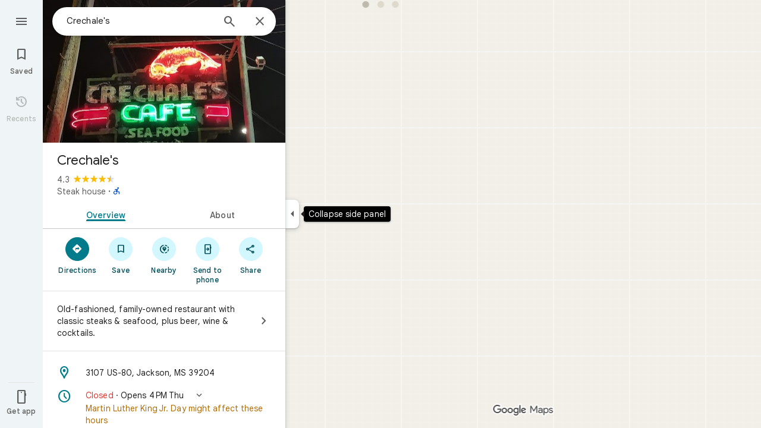

--- FILE ---
content_type: text/html; charset=UTF-8
request_url: https://www.google.com/maps/place//data=!4m3!3m2!1s0x8628346e0129fb29:0x1620a32c4f49389e!12e1?source=g.page.m.ia._&laa=nmx-review-solicitation-ia2
body_size: 54196
content:
<!DOCTYPE html><html itemscope="" itemtype="http://schema.org/Place" lang="en"> <head>  <link href="/maps/preview/place?authuser=0&amp;hl=en&amp;gl=us&amp;q=&amp;pb=%211m15%211s0x8628346e0129fb29%3A0x1620a32c4f49389e%212s%213m12%211m3%211d6226024.053043053%212d-82.669505%213d40.3633958%212m3%211f0.0%212f0.0%213f0.0%213m2%211i1024%212i768%214f13.1%2112m4%212m3%211i360%212i120%214i8%2113m57%212m2%211i203%212i100%213m2%212i4%215b1%216m6%211m2%211i86%212i86%211m2%211i408%212i240%217m33%211m3%211e1%212b0%213e3%211m3%211e2%212b1%213e2%211m3%211e2%212b0%213e3%211m3%211e8%212b0%213e3%211m3%211e10%212b0%213e3%211m3%211e10%212b1%213e2%211m3%211e10%212b0%213e4%211m3%211e9%212b1%213e2%212b1%219b0%2115m8%211m7%211m2%211m1%211e2%212m2%211i195%212i195%213i20%2114m3%211sdgVuaa66JKutp84P4tXC-AE%217e81%2115i10112%2115m108%211m29%2113m9%212b1%213b1%214b1%216i1%218b1%219b1%2114b1%2120b1%2125b1%2118m18%213b1%214b1%215b1%216b1%2113b1%2114b1%2117b1%2121b1%2122b1%2127m1%211b0%2128b0%2130b1%2132b1%2133m1%211b1%2134b1%2136e2%2110m1%218e3%2111m1%213e1%2114m1%213b0%2117b1%2120m2%211e3%211e6%2124b1%2125b1%2126b1%2127b1%2129b1%2130m1%212b1%2136b1%2137b1%2139m3%212m2%212i1%213i1%2143b1%2152b1%2154m1%211b1%2155b1%2156m1%211b1%2161m2%211m1%211e1%2165m5%213m4%211m3%211m2%211i224%212i298%2172m22%211m8%212b1%215b1%217b1%2112m4%211b1%212b1%214m1%211e1%214b1%218m10%211m6%214m1%211e1%214m1%211e3%214m1%211e4%213sother_user_google_review_posts__and__hotel_and_vr_partner_review_posts%216m1%211e1%219b1%2189b1%2198m3%211b1%212b1%213b1%21103b1%21113b1%21114m3%211b1%212m1%211b1%21117b1%21122m1%211b1%21126b1%21127b1%2121m0%2122m1%211e81%2130m8%213b1%216m2%211b1%212b1%217m2%211e3%212b1%219b1%2134m5%217b1%2110b1%2114b1%2115m1%211b0%2137i762" as="fetch" crossorigin="" rel="preload">   <link href="https://fonts.gstatic.com/" crossorigin="" rel="preconnect"> <link href="https://maps.gstatic.com/" crossorigin="" rel="preconnect"> <link href="https://www.gstatic.com/" crossorigin="" rel="preconnect"> <link href="https://fonts.gstatic.com/" rel="dns-prefetch"> <link href="https://maps.gstatic.com/" rel="dns-prefetch"> <link href="https://www.gstatic.com/" rel="dns-prefetch">   <link href="/maps/_/js/k=maps.m.en.QIuEoevfKhU.2021.O/m=sc2,per,mo,lp,ep,ti,stx,ds,dwi,enr,pwd,dw,ppl,log,std,b/am=yAEAkAiA/rt=j/d=1/rs=ACT90oForkCDH3EHOOk-1rpy7cN-VIB84Q?wli=m.d4fZ1TVuv9M.loadSv.O%3A%3Bm.4tQ12pYdhR8.mapcore.O%3A%3B&amp;cb=M" as="script" rel="preload" type="application/javascript" nonce="AuuFnBZB-tYisVwUG8B9FA">  <link href="/maps/preview/opensearch.xml?hl=en" title="Google Maps" rel="search" type="application/opensearchdescription+xml"> <title>  Google Maps  </title> <meta content=" Find local businesses, view maps and get driving directions in Google Maps. " name="Description">  <meta content="Google Maps" itemprop="name"> <meta content="Google Maps" property="og:title">  <meta content="https://maps.google.com/maps/api/staticmap?center=40.3633958%2C-82.669505&amp;zoom=6&amp;size=900x900&amp;language=en&amp;sensor=false&amp;client=google-maps-frontend&amp;signature=P0PFFFeAvcytTTt0kZRkkvZg-qc" itemprop="image"> <meta content="https://maps.google.com/maps/api/staticmap?center=40.3633958%2C-82.669505&amp;zoom=6&amp;size=900x900&amp;language=en&amp;sensor=false&amp;client=google-maps-frontend&amp;signature=P0PFFFeAvcytTTt0kZRkkvZg-qc" property="og:image"> <meta content="900" property="og:image:width"> <meta content="900" property="og:image:height">  <meta content="Find local businesses, view maps and get driving directions in Google Maps." itemprop="description"> <meta content="Find local businesses, view maps and get driving directions in Google Maps." property="og:description">  <meta content="Google Maps" property="og:site_name"> <meta content="summary" name="twitter:card">  <meta content="[base64]" http-equiv="origin-trial"> <meta content="initial-scale=1.0, maximum-scale=1.0, minimum-scale=1.0, user-scalable=no" name="viewport"> <meta content="notranslate" name="google"> <meta content="origin" name="referrer"> <meta content="ByHT0GXztW_RcGxS0o86DBf1WtNu02FfqlcT8njnSqU" name="google-site-verification"> <meta content="Diln__r3p9-tt39P2Cl2Amvx6oFB4PATnxuFBaw6ej8" name="google-site-verification"> <meta content="Q3PYRz1EUxp_7LF_eIg9Yh1cJa8_y9gnPgGfk4fDPes" name="google-site-verification">  <script nonce="AuuFnBZB-tYisVwUG8B9FA">(function(){var kEI='dgVuaa66JKutp84P4tXC-AE';window.APP_OPTIONS=[null,"20260113.0",null,["/search?tbm\u003dmap\u0026authuser\u003d0\u0026hl\u003den\u0026gl\u003dus","/s?tbm\u003dmap\u0026gs_ri\u003dmaps\u0026suggest\u003dp\u0026authuser\u003d0\u0026hl\u003den\u0026gl\u003dus","/maps/preview/directions?authuser\u003d0\u0026hl\u003den\u0026gl\u003dus",null,null,"/maps/rpc/vp?authuser\u003d0\u0026hl\u003den\u0026gl\u003dus",[["/maps/vt"],762,["/maps/vt/stream"],null,0,null,1005,"/maps/vt",null,null,"[base64]/[base64]/iMwiCNmT+CwIvfT4LAi0lvksCJjm+SwI9qT6LAiaqvssKAYoCSgMKA/yzp21DAQYAzACGggSAmVuGgJ1cyABMj4IDBACMAA4AeABBoACAbgCAcACAcgCAdgCAegCAZADAcgDAeADAfADBvADCfADDPADD/gDCPgDC/gDDvgDFSIEBgkMDzCAowU4iA5KCGxvcmUtcmVjYoIBCB4SaRItCAISCWxvcmUtcDEzbhi/[base64]/[base64]/ADBfADCPADCvADC/ADDPADDfADDvADD/ADEPADE/gDAfgDAvgDBPgDB/gDCfgDC/gDDPgDDfgDDvgDD/gDEPgDEvgDFpoEAggCIg0AAQMFCAoLDA0ODxATMIQHOKwCSgthaXItcXVhbGl0eWKtAQgzEoIBEhcIAhITYWlyLXF1YWxpdHktaGVhdG1hcBocEgJlbhoCdXNiEghEEg4KA3NldBIHUm9hZG1hcCABKgwSBQgAEIAELQAAgD8yOcgDAfADAPADAfADAvADA/ADBPADBfADBvADB/ADCPgDAfgDAvgDA/gDBPgDBfgDBvgDB/[base64]/[base64]/dj1hY2Q1Mjk5OGMxNzQ0Mjc2NDg0ZDk5Nzc4MzMxNDU4YTpgCi6AfIB4gHSAcIBsgGiAZIBggFyAWIBUgFCATIBIgESAQIA8gDiANIAwgCyAKIAkEgQIABAAEgQIARABEgQIAhACEg0IAxD///////////8BEg0IBBD+//////////8BOM7FUzjRxVM4sqxUOLrdqAI4lbq2FjjpkrsiOOqSuyI47JK7Iji/xMYiOL+IzCI42ZP4LDi99PgsOLSW+Sw4mqr7LA\u003d\u003d",null,["/maps/vt/proto"],"[base64]/[base64]/rcWlbq2FumSuyLqkrsi7JK7IrOn7wT2pPosmOb5LOOm7wS/xMYi/[base64]/rcWlbq2FumSuyLqkrsi7JK7IrOn7wT2pPosmOb5LOOm7wS/xMYi/Z3vBNmT+Cy99PgswITfIruh7wS0lvksg5n6LL+IzCLgAfoFgAIBIhcAAQIDBAUGBwgJCgsMDQ4PEBESExQVFjCAmp4BOICjBUoEYmlrZWKHAggIEtcBEg8IAhIHdHJhbnNpdBi/[base64]/[base64]/[base64]/rcWlbq2FumSuyLqkrsi7JK7IrOn7wT2pPosmOb5LOOm7wS/xMYi/Z3vBNmT+Cy99PgswITfIruh7wS0lvksg5n6LL+IzCLgAfoFgAIBGAEiCA8QERITFBUWMICangE4gKMFSg5pbmRvb3JfZGVmYXVsdGKVAggKEuYBEhgIAhi/[base64]/[base64]/rcWlbq2FumSuyLqkrsi7JK7IrOn7wT2pPosmOb5LOOm7wS/xMYi/Z3vBNmT+Cy99PgswITfIruh7wS0lvksg5n6LL+IzCLgAfoFgAIBGAEiFgABAgMEBQYHCAkKCwwNDg8QERITFBUwgJqeATj///////////8BSglzYXRlbGxpdGViugIIEBKBAhILCAUSB3NoYWRpbmcSDAgGEghjb250b3VycxIJCAASAW0Yv4Q9GisSAmVuGgJ1cyjRCGICCENiAgg/YgIIA2ISCEQSDgoDc2V0EgdUZXJyYWluIAAqCQgALQAAgD8wATIvCAwQAjAAOAFAAogBAeABBoACAbgCAcgCAdgCAegCAZADAeADAZoEBAgBEAHIBQGSAQIIAboBYc7FU9HFU7rdqALun+8Emqr7LLKsVL7yqgKl/rcWlbq2FumSuyLqkrsi7JK7IrOn7wT2pPosmOb5LOOm7wS/xMYi/Z3vBNmT+Cy99PgswITfIruh7wS0lvksg5n6LL+IzCLgAfoFgAIBGAEiFwABAgMEBQYHCAkKCwwNDg8QERITFBUWMICangE4////////////[base64]/vBJqq+yyyrFS+8qoCpf63FpW6thbpkrsi6pK7IuySuyKzp+8E9qT6LJjm+Szjpu8Ev8TGIv2d7wTZk/gsvfT4LMCE3yK7oe8EtJb5LIOZ+iy/[base64]/rcWlbq2FumSuyLqkrsi7JK7IrOn7wT2pPosmOb5LOOm7wS/xMYi/[base64]/vBJqq+yyyrFS+8qoCpf63FpW6thbpkrsi6pK7IuySuyKzp+8E9qT6LJjm+Szjpu8Ev8TGIv2d7wTZk/gsvfT4LMCE3yK7oe8EtJb5LIOZ+iy/iMwi4AH6BYACASIXAAECAwQFBgcICQoLDA0ODxAREhMUFRYw////////////ATj///////////8BSgNzdnZi3AIIHRLAAhJ1CAISCGxvcmUtcmVjGL+EPfKh6sQJVQjOxVMI0cVTCLKsVAi63agCCJW6thYI6ZK7IgjqkrsiCOySuyIIv8TGIgi/iMwiCNmT+CwIvfT4LAi0lvksCJjm+SwI9qT6LAiaqvssKAYoCSgMKA/yzp21DAQYAzACGgsSAmVuGgJ1cyjRCCABMk0IDBACMAA4AUACiAEB4AEGgAIBuAIBwAIByAIB2AIB6AIBkAMByAMB4AMB8AMG8AMJ8AMM8AMP+AMI+AML+AMO+AMVmgQECAEQAcgFAboBYc7FU9HFU7rdqALun+8Emqr7LLKsVL7yqgKl/rcWlbq2FumSuyLqkrsi7JK7IrOn7wT2pPosmOb5LOOm7wS/xMYi/Z3vBNmT+Cy99PgswITfIruh7wS0lvksg5n6LL+IzCLgAfoFgAIBIgQGCQwPMICjBTiIDkoIbG9yZS1yZWNigAIIHhLmARItCAISCWxvcmUtcDEzbhi/hD2K1ZemCQoQpf63FhCDmfosisfW0AsAkpf01gsAGgsSAmVuGgJ1cyjRCCABMjsIDBACMAA4AUACiAEB4AEGgAIBuAIBwAIByAIB2AIB6AIBkAMByAMB4AMB8AMK+AMVmgQECAEQAcgFAboBYc7FU9HFU7rdqALun+8Emqr7LLKsVL7yqgKl/rcWlbq2FumSuyLqkrsi7JK7IrOn7wT2pPosmOb5LOOm7wS/xMYi/[base64]/ExiL9ne8E2ZP4LL30+CzAhN8iu6HvBLSW+SyDmfosv4jMIuAB+gWAAgEiFwABAgMEBQYHCAkKCwwNDg8QERITFBUWMICangE4gKMFShJjYXRlZ29yaWNhbC1zZWFyY2hi1wIIIhKVAhIsCAISJGNhdGVnb3JpY2FsLXNlYXJjaC1yZXN1bHRzLWluamVjdGlvbhi/[base64]/[base64]/vBJqq+yyyrFS+8qoCpf63FpW6thbpkrsi6pK7IuySuyKzp+8E9qT6LJjm+Szjpu8Ev8TGIv2d7wTZk/gsvfT4LMCE3yK7oe8EtJb5LIOZ+iy/[base64]/4AxKaBAQIARAByAUBugFhzsVT0cVTut2oAu6f7wSaqvsssqxUvvKqAqX+txaVurYW6ZK7IuqSuyLskrsis6fvBPak+iyY5vks46bvBL/[base64]/vBJqq+yyyrFS+8qoCpf63FpW6thbpkrsi6pK7IuySuyKzp+8E9qT6LJjm+Szjpu8Ev8TGIv2d7wTZk/gsvfT4LMCE3yK7oe8EtJb5LIOZ+iy/[base64]/[base64]/rcWlbq2FumSuyLqkrsi7JK7IrOn7wT2pPosmOb5LOOm7wS/xMYi/[base64]/[base64]/rcWlbq2FumSuyLqkrsi7JK7IrOn7wT2pPosmOb5LOOm7wS/xMYi/[base64]/rcWlbq2FumSuyLqkrsi7JK7IrOn7wT2pPosmOb5LOOm7wS/xMYi/[base64]/[base64]/rcWlbq2FumSuyLqkrsi7JK7IrOn7wT2pPosmOb5LOOm7wS/xMYi/[base64]/rcWlbq2FumSuyLqkrsi7JK7IrOn7wT2pPosmOb5LOOm7wS/xMYi/[base64]/vBJqq+yyyrFS+8qoCpf63FpW6thbpkrsi6pK7IuySuyKzp+8E9qT6LJjm+Szjpu8Ev8TGIv2d7wTZk/gsvfT4LMCE3yK7oe8EtJb5LIOZ+iy/[base64]/[base64]/[base64]////////////ARINCAQQ/v//////////ATjOxVM40cVTOLKsVDi63agCOJW6thY46ZK7IjjqkrsiOOySuyI4v8TGIji/iMwiONmT+Cw4vfT4LDi0lvksOJqq+yw\u003d"],["//khms0.google.com/kh/v\u003d1005","//khms1.google.com/kh/v\u003d1005","//khms2.google.com/kh/v\u003d1005","//khms3.google.com/kh/v\u003d1005"],"/maps/preview/log204?authuser\u003d0\u0026hl\u003den\u0026gl\u003dus",null,null,null,null,"//kh.google.com/rt/earth",null,null,null,null,null,"/maps/preview/reveal?authuser\u003d0\u0026hl\u003den\u0026gl\u003dus",null,null,"/maps/rpc/photo/listentityphotos?authuser\u003d0\u0026hl\u003den\u0026gl\u003dus",null,null,null,"/maps/preview/placeupdate?authuser\u003d0\u0026hl\u003den\u0026gl\u003dus",null,"/maps/preview/placeactions/writeaction?authuser\u003d0\u0026hl\u003den\u0026gl\u003dus",null,"/gen_204",null,null,null,null,"/maps/rpc/reportdataproblem?authuser\u003d0\u0026hl\u003den\u0026gl\u003dus",null,"/maps/rpc/userprefswrite?authuser\u003d0\u0026hl\u003den\u0026gl\u003dus","/maps/rpc/userprefsread?authuser\u003d0\u0026hl\u003den\u0026gl\u003dus",null,null,"/maps/preview/pegman?authuser\u003d0\u0026hl\u003den\u0026gl\u003dus","/locationhistory/preview/mas?authuser\u003d0\u0026hl\u003den\u0026gl\u003dus","/maps/photometa/v1?authuser\u003d0\u0026hl\u003den\u0026gl\u003dus","/maps/preview/sendtodevice?authuser\u003d0\u0026hl\u003den\u0026gl\u003dus",null,"//khms.google.com/dm/",["https://lh3.ggpht.com/","https://lh4.ggpht.com/","https://lh5.ggpht.com/","https://lh6.ggpht.com/"],"/maps/photometa/ac/","/maps/photometa/si/v1?authuser\u003d0\u0026hl\u003den\u0026gl\u003dus",null,"/maps/timeline/_rpc/pd?authuser\u003d0\u0026hl\u003den\u0026gl\u003dus","/maps/timeline/_rpc/pc?authuser\u003d0\u0026hl\u003den\u0026gl\u003dus",null,"/maps/timeline/_rpc/phe?authuser\u003d0\u0026hl\u003den\u0026gl\u003dus",null,null,null,null,null,"/maps/photometa/acz/","/maps/rpc/getknowledgeentity?authuser\u003d0\u0026hl\u003den\u0026gl\u003dus","/maps/preview/pi?authuser\u003d0\u0026hl\u003den\u0026gl\u003dus",null,null,null,null,null,null,null,"/maps/preview/passiveassist?authuser\u003d0\u0026hl\u003den\u0026gl\u003dus","/maps/rpc/locationsharing/read?authuser\u003d0\u0026hl\u003den\u0026gl\u003dus",null,null,null,null,"/maps/rpc/areatraffic?authuser\u003d0\u0026hl\u003den\u0026gl\u003dus","/maps/preview/localposts?authuser\u003d0\u0026hl\u003den\u0026gl\u003dus",null,"/maps/preview/lp?authuser\u003d0\u0026hl\u003den\u0026gl\u003dus","/maps/rpc/blockaddomain?authuser\u003d0\u0026hl\u003den\u0026gl\u003dus",null,null,"/maps/rpc/rapfeatures?authuser\u003d0\u0026hl\u003den\u0026gl\u003dus",null,null,"/maps/rpc/merchantstatus?authuser\u003d0\u0026hl\u003den\u0026gl\u003dus",null,"/maps/preview/place?authuser\u003d0\u0026hl\u003den\u0026gl\u003dus","/maps/rpc/transit/lines?authuser\u003d0\u0026hl\u003den\u0026gl\u003dus",null,null,"/maps/timeline/_rpc/sync?authuser\u003d0\u0026hl\u003den\u0026gl\u003dus","https://streetviewpixels-pa.googleapis.com/?cb_client\u003dmaps_sv.tactile",null,"/maps/preview/entitylist/create?authuser\u003d0\u0026hl\u003den\u0026gl\u003dus","/maps/preview/entitylist/createitem?authuser\u003d0\u0026hl\u003den\u0026gl\u003dus","/maps/preview/entitylist/delete?authuser\u003d0\u0026hl\u003den\u0026gl\u003dus","/maps/preview/entitylist/deleteitem?authuser\u003d0\u0026hl\u003den\u0026gl\u003dus","/maps/preview/entitylist/getlist?authuser\u003d0\u0026hl\u003den\u0026gl\u003dus",null,"/maps/preview/entitylist/update?authuser\u003d0\u0026hl\u003den\u0026gl\u003dus","/maps/preview/entitylist/updateitem?authuser\u003d0\u0026hl\u003den\u0026gl\u003dus","/maps/preview/entitylist/updaterole?authuser\u003d0\u0026hl\u003den\u0026gl\u003dus","/maps/rpc/getugcpost?authuser\u003d0\u0026hl\u003den\u0026gl\u003dus","/maps/rpc/listugcposts?authuser\u003d0\u0026hl\u003den\u0026gl\u003dus","/maps/preview/entitylist/updatevisibility?authuser\u003d0\u0026hl\u003den\u0026gl\u003dus",null,"/maps/preview/placepreview?authuser\u003d0\u0026hl\u003den\u0026gl\u003dus","/maps/rpc/deletesearchhistorysuggest?authuser\u003d0\u0026hl\u003den\u0026gl\u003dus","/maps/rpc/getplaceugcpostinfo?authuser\u003d0\u0026hl\u003den\u0026gl\u003dus",null,"/maps/rpc/writemultiplechoiceanswer?authuser\u003d0\u0026hl\u003den\u0026gl\u003dus",null,null,null,"/maps/preview/entitylist/getlistparticipants?authuser\u003d0\u0026hl\u003den\u0026gl\u003dus",null,"/maps/rpc/suggestalongroute?authuser\u003d0\u0026hl\u003den\u0026gl\u003dus","/maps/rpc/batchdeleteanswers?authuser\u003d0\u0026hl\u003den\u0026gl\u003dus","/maps/rpc/deleteugcpost?authuser\u003d0\u0026hl\u003den\u0026gl\u003dus","/maps/rpc/voteugcpost?authuser\u003d0\u0026hl\u003den\u0026gl\u003dus",null,"/maps/rpc/deleteuserfactualedit?authuser\u003d0\u0026hl\u003den\u0026gl\u003dus"],null,null,null,null,["en","us","United States"],null,0,"dgVuaa66JKutp84P4tXC-AE",null,null,null,null,null,null,null,null,null,null,null,[null,"a",null,null,null,null,null,null,null,null,null,null,null,null,null,null,null,[null,null,null,null,null,0,null,null,1,null,null,null,null,null,null,null,null,null,null,1,1],null,null,null,[null,null,null,null,null,2,3,2]],null,[1,2],0,["//www.google.com/intl/en_us/privacy.html","//www.google.com/intl/en_us/help/terms_maps.html",null,null,null,"//support.google.com/maps/?hl\u003den\u0026authuser\u003d0","https://docs.google.com/picker",null,null,null,"https://accounts.google.com/ServiceLogin?hl\u003den",[null,"Learn more",null,"0ahUKEwiuzfPWsJeSAxWr1skDHeKqEB8Q8FkIAigA",null,"newmaps_mylocation"],"https://business.google.com/create?service\u003dplus\u0026hl\u003den\u0026authuser\u003d0",null,"//www.google.com/settings/accounthistory/location?hl\u003den\u0026authuser\u003d0","/maps/timeline?hl\u003den\u0026authuser\u003d0",null,"https://support.google.com/websearch/answer/6276008","https://business.google.com?skipLandingPage\u003d1\u0026hl\u003den\u0026authuser\u003d0",null,[null,null,null,"https://business.google.com/mm/create?hl\u003den\u0026authuser\u003d0"],null,[null,null,null,"https://arvr.google.com/streaming/liteview?streaming_session_address\u003d78c11b69-98fe-41ed-b729-b88f8cff0efc.streamplease.net\u0026streaming_session_key\u003dAIzaSyAcA8JZffmDLbLYu6h52OJgICZcCMYr_bI"]],null,null,null,null,null,null,null,null,[null,null,null,null,null,null,81],[[null,null,null,null,[["crisis_overlay"],["lore-rec"]]]],0,null,null,null,[10200084,10210186,10210196,10211331,10211515,10211716,10212079,10212244,10212251,10212275,10212352,10212382,10212400,10212431,10212452,10212474,10212508,10212573,10212575,10212580,10212586,10212589,10212602,10212658,10212663,1368782,1368785,4861626,10211310,94295322,1381938,4897086,47054629,47029525,72272233,72272234,72272236,94278262,94270232,10212195,72458815,10211069,94243289,94255677,72860224,94260020,94276739,72549439],21600,null,null,null,1,null,null,0,null,null,null,[[[1,0,3],[2,1,2],[2,0,3],[8,0,3],[10,0,3],[10,1,2],[10,0,4],[9,1,2]],1],null,null,null,1,null,[1368782,1368785,4861626,10211310,94295322,1381938,4897086,47054629,47029525,72272233,72272234,72272236,10212275,94278262,94270232,10212195,72458815,10211069,94243289,94255677,72860224,10211515,94260020,94276739,72549439],null,null,null,null,null,null,1,null,[null,1,1,1,null,1,null,[1,null,1,1,1,1,1],1,null,null,1,null,1,null,null,null,null,null,1,null,null,1,null,1,1,null,null,null,null,1],null,null,null,"",null,null,null,1,["",0],[null,[["/maps/_/js/","m","maps.m.en.QIuEoevfKhU.2021.O","ACT90oG2lTUuWJZmY6sz2lLBkw2B8gVQMA","yAEAkAiA","m.d4fZ1TVuv9M.loadSv.O:;m.4tQ12pYdhR8.mapcore.O:;","maps.m.wGuX6RjBrH8.L.W.O","/maps/_/js/k\u003dmaps.m.en.QIuEoevfKhU.2021.O/ck\u003dmaps.m.wGuX6RjBrH8.L.W.O/m\u003d%s/am\u003dyAEAkAiA/rt\u003dj/d\u003d1/rs\u003dACT90oG2lTUuWJZmY6sz2lLBkw2B8gVQMA?cb\u003dM"],["/maps/_/js/","w","maps.w.en.CNfs9NlLEyA.2021.O","ACT90oFDL-E7SeRhHKIh4GxQxEoXUux5Vg","AAAC","w.TCY6fGyjDko.createLabeler.O:;w.d4fZ1TVuv9M.loadSv.O:;w.4tQ12pYdhR8.mapcore.O:;","maps.w.znqpkeZOnzI.L.W.O","/maps/_/js/k\u003dmaps.w.en.CNfs9NlLEyA.2021.O/ck\u003dmaps.w.znqpkeZOnzI.L.W.O/m\u003d%s/am\u003dAAAC/rt\u003dj/d\u003d1/rs\u003dACT90oFDL-E7SeRhHKIh4GxQxEoXUux5Vg?cb\u003dM"]]],null,0,null,null,"CAE\u003d",null,[[2,[900,"15 min"]],[2,[1800,"30 min"]],[0,[900,"15 min"]],[0,[1800,"30 min"]],[0,[3600,"1 hr"]],[0,[7200,"2 hr"]],[0,[10800,"3 hr"]],[0,[14400,"4 hr"]],[0,[21600,"6 hr"]]],null,null,0,null,[null,null,null,"/maps/_/js/k\u003dmaps.w.en.CNfs9NlLEyA.2021.O/m\u003dwtd,b/am\u003dAAAC/rt\u003dj/d\u003d1/rs\u003dACT90oG56-V5urp245_mm6T2TJPCFIIB6g?wli\u003dw.TCY6fGyjDko.createLabeler.O%3A%3Bw.d4fZ1TVuv9M.loadSv.O%3A%3Bw.4tQ12pYdhR8.mapcore.O%3A%3B\u0026cb\u003dM"],1,null,0,1,[[0,60,[3700291,3700942,3701384,102772546,116221152]],[[null,null,null,null,null,";this.gbar_\u003d{CONFIG:[[[0,\"www.gstatic.com\",\"og.qtm.en_US.IMIUxAMdFgo.2019.O\",\"com\",\"en\",\"113\",0,[4,2,\"\",\"\",\"\",\"854989827\",\"0\"],null,\"dgVuacD7JfGrp84Pj9eDwAI\",null,0,\"og.qtm.xaa9DoYHOfE.L.W.O\",\"AA2YrTsb61ciErVBOM0L5e9vpbv2OMi9UQ\",\"AA2YrTuU828GVrKPauzuvxVHkdTZvT50Zw\",\"\",2,1,200,\"USA\",null,null,\"1\",\"113\",1,null,null,79508299,null,0,0],null,[1,0.1000000014901161,2,1],null,[0,0,0,null,\"\",\"\",\"\",\"\",0,0,null,\"\"],[0,0,\"\",1,0,0,0,0,0,0,null,0,0,null,0,0,null,null,0,0,0,\"\",\"\",\"\",\"\",\"\",\"\",null,0,0,0,0,0,null,null,null,\"rgba(32,33,36,1)\",\"rgba(255,255,255,1)\",0,0,1,null,null,null,0],null,null,[\"1\",\"gci_91f30755d6a6b787dcc2a4062e6e9824.js\",\"googleapis.client:gapi.iframes\",\"\",\"en\"],null,null,null,null,[\"m;/_/scs/abc-static/_/js/k\u003dgapi.gapi.en.FZb77tO2YW4.O/d\u003d1/rs\u003dAHpOoo8lqavmo6ayfVxZovyDiP6g3TOVSQ/m\u003d__features__\",\"https://apis.google.com\",\"\",\"\",\"\",\"\",null,1,\"es_plusone_gc_20251208.0_p0\",\"en\",null,0],[0.009999999776482582,\"com\",\"113\",[null,\"\",\"0\",null,1,5184000,null,null,\"\",null,null,null,null,null,0,null,0,null,1,0,0,0,null,null,0,0,null,0,0,0,0,0],null,null,null,0],[1,null,null,40400,113,\"USA\",\"en\",\"854989827.0\",8,null,0,0,null,null,null,null,\"3700942,3701384,102772546,116221149,116221152\",null,null,null,\"dgVuacD7JfGrp84Pj9eDwAI\",0,0,0,null,2,5,\"nn\",243,0,0,null,null,1,79508299,0,0],[[null,null,null,\"https://www.gstatic.com/og/_/js/k\u003dog.qtm.en_US.IMIUxAMdFgo.2019.O/rt\u003dj/m\u003dqabr,q_dnp,qcwid,qapid,qads,q_dg/exm\u003dqaaw,qadd,qaid,qein,qhaw,qhba,qhbr,qhch,qhga,qhid,qhin/d\u003d1/ed\u003d1/rs\u003dAA2YrTsb61ciErVBOM0L5e9vpbv2OMi9UQ\"],[null,null,null,\"https://www.gstatic.com/og/_/ss/k\u003dog.qtm.xaa9DoYHOfE.L.W.O/m\u003dqcwid,d_b_gm3,d_wi_gm3,d_lo_gm3/excm\u003dqaaw,qadd,qaid,qein,qhaw,qhba,qhbr,qhch,qhga,qhid,qhin/d\u003d1/ed\u003d1/ct\u003dzgms/rs\u003dAA2YrTuU828GVrKPauzuvxVHkdTZvT50Zw\"]],null,null,null,[[[null,null,[null,null,null,\"https://ogs.google.com/widget/app/so?eom\u003d1\\u0026awwd\u003d1\\u0026scv\u003d1\\u0026dpi\u003d79508299\"],0,470,370,57,4,1,0,0,63,64,8000,\"https://www.google.com/intl/en/about/products?tab\u003dlh\",67,1,69,null,1,70,\"Can't seem to load the app launcher right now. Try again or go to the %1$sGoogle Products%2$s page.\",3,0,0,74,0,null,null,null,null,null,null,null,\"/widget/app/so\",null,null,null,null,null,null,null,0,null,null,null,null,null,null,null,null,null,null,1,null,144,null,null,3,0,0,0,0,\"(opens a new tab)\",null,1],[null,null,[null,null,null,\"https://ogs.google.com/widget/callout?eom\u003d1\\u0026dc\u003d1\"],null,280,420,70,25,0,null,0,null,null,8000,null,71,4,null,null,null,null,null,null,null,null,76,null,null,null,107,108,109,\"\",null,null,null,null,null,null,null,null,null,null,null,null,null,null,null,null,null,null,null,null,1]],null,null,\"1\",\"113\",1,0,null,\"en\",0,null,0,0,0,[null,\"\",null,null,null,0,null,0,0,\"\",\"\",\"\",\"https://ogads-pa.clients6.google.com\",0,0,0,\"\",\"\",0,0,null,86400,null,0,null,null,0,null,0,0,\"8559284470\",3,0,1,0],0,null,null,null,0,0,\"\",0]]],};this.gbar_\u003dthis.gbar_||{};(function(_){var window\u003dthis;\ntry{\n_._F_toggles_initialize\u003dfunction(a){(typeof globalThis!\u003d\u003d\"undefined\"?globalThis:typeof self!\u003d\u003d\"undefined\"?self:this)._F_toggles_gbar_\u003da||[]};(0,_._F_toggles_initialize)([]);\n/*\n\n Copyright The Closure Library Authors.\n SPDX-License-Identifier: Apache-2.0\n*/\nvar ja,pa,qa,ua,wa,xa,Fa,Ga,Za,bb,db,ib,eb,kb,qb,Db,Eb,Fb,Gb;_.aa\u003dfunction(a,b){if(Error.captureStackTrace)Error.captureStackTrace(this,_.aa);else{const c\u003dError().stack;c\u0026\u0026(this.stack\u003dc)}a\u0026\u0026(this.message\u003dString(a));b!\u003d\u003dvoid 0\u0026\u0026(this.cause\u003db)};_.ba\u003dfunction(a){a.Ck\u003d!0;return a};_.ia\u003dfunction(a){var b\u003da;if(da(b)){if(!/^\\s*(?:-?[1-9]\\d*|0)?\\s*$/.test(b))throw Error(String(b));}else if(ea(b)\u0026\u0026!Number.isSafeInteger(b))throw Error(String(b));return fa?BigInt(a):a\u003dha(a)?a?\"1\":\"0\":da(a)?a.trim()||\"0\":String(a)};\nja\u003dfunction(a,b){if(a.length\u003eb.length)return!1;if(a.length\u003cb.length||a\u003d\u003d\u003db)return!0;for(let c\u003d0;c\u003ca.length;c++){const d\u003da[c],e\u003db[c];if(d\u003ee)return!1;if(d\u003ce)return!0}};_.ka\u003dfunction(a){_.t.setTimeout(()\u003d\u003e{throw a;},0)};_.ma\u003dfunction(){return _.la().toLowerCase().indexOf(\"webkit\")!\u003d-1};_.la\u003dfunction(){var a\u003d_.t.navigator;return a\u0026\u0026(a\u003da.userAgent)?a:\"\"};pa\u003dfunction(a){if(!na||!oa)return!1;for(let b\u003d0;b\u003coa.brands.length;b++){const {brand:c}\u003doa.brands[b];if(c\u0026\u0026c.indexOf(a)!\u003d-1)return!0}return!1};\n_.u\u003dfunction(a){return _.la().indexOf(a)!\u003d-1};qa\u003dfunction(){return na?!!oa\u0026\u0026oa.brands.length\u003e0:!1};_.ra\u003dfunction(){return qa()?!1:_.u(\"Opera\")};_.sa\u003dfunction(){return qa()?!1:_.u(\"Trident\")||_.u(\"MSIE\")};_.ta\u003dfunction(){return _.u(\"Firefox\")||_.u(\"FxiOS\")};_.va\u003dfunction(){return _.u(\"Safari\")\u0026\u0026!(ua()||(qa()?0:_.u(\"Coast\"))||_.ra()||(qa()?0:_.u(\"Edge\"))||(qa()?pa(\"Microsoft Edge\"):_.u(\"Edg/\"))||(qa()?pa(\"Opera\"):_.u(\"OPR\"))||_.ta()||_.u(\"Silk\")||_.u(\"Android\"))};\nua\u003dfunction(){return qa()?pa(\"Chromium\"):(_.u(\"Chrome\")||_.u(\"CriOS\"))\u0026\u0026!(qa()?0:_.u(\"Edge\"))||_.u(\"Silk\")};wa\u003dfunction(){return na?!!oa\u0026\u0026!!oa.platform:!1};xa\u003dfunction(){return _.u(\"iPhone\")\u0026\u0026!_.u(\"iPod\")\u0026\u0026!_.u(\"iPad\")};_.ya\u003dfunction(){return xa()||_.u(\"iPad\")||_.u(\"iPod\")};_.za\u003dfunction(){return wa()?oa.platform\u003d\u003d\u003d\"macOS\":_.u(\"Macintosh\")};_.Ba\u003dfunction(a,b){return _.Aa(a,b)\u003e\u003d0};_.Ca\u003dfunction(a,b\u003d!1){return b\u0026\u0026Symbol.for\u0026\u0026a?Symbol.for(a):a!\u003dnull?Symbol(a):Symbol()};\n_.Ea\u003dfunction(a,b){return b\u003d\u003d\u003dvoid 0?a.j!\u003d\u003dDa\u0026\u0026!!(2\u0026(a.ha[_.v]|0)):!!(2\u0026b)\u0026\u0026a.j!\u003d\u003dDa};Fa\u003dfunction(a){return a};Ga\u003dfunction(a,b){a.__closure__error__context__984382||(a.__closure__error__context__984382\u003d{});a.__closure__error__context__984382.severity\u003db};_.Ha\u003dfunction(a){a\u003dError(a);Ga(a,\"warning\");return a};_.Ja\u003dfunction(a,b){if(a!\u003dnull){var c;var d\u003d(c\u003dIa)!\u003dnull?c:Ia\u003d{};c\u003dd[a]||0;c\u003e\u003db||(d[a]\u003dc+1,a\u003dError(),Ga(a,\"incident\"),_.ka(a))}};\n_.La\u003dfunction(a){if(typeof a!\u003d\u003d\"boolean\")throw Error(\"k`\"+_.Ka(a)+\"`\"+a);return a};_.Ma\u003dfunction(a){if(a\u003d\u003dnull||typeof a\u003d\u003d\u003d\"boolean\")return a;if(typeof a\u003d\u003d\u003d\"number\")return!!a};_.Oa\u003dfunction(a){if(!(0,_.Na)(a))throw _.Ha(\"enum\");return a|0};_.Pa\u003dfunction(a){if(typeof a!\u003d\u003d\"number\")throw _.Ha(\"int32\");if(!(0,_.Na)(a))throw _.Ha(\"int32\");return a|0};_.Qa\u003dfunction(a){if(a!\u003dnull\u0026\u0026typeof a!\u003d\u003d\"string\")throw Error();return a};_.Ra\u003dfunction(a){return a\u003d\u003dnull||typeof a\u003d\u003d\u003d\"string\"?a:void 0};\n_.Ua\u003dfunction(a,b,c){if(a!\u003dnull\u0026\u0026a[_.Sa]\u003d\u003d\u003d_.Ta)return a;if(Array.isArray(a)){var d\u003da[_.v]|0;c\u003dd|c\u002632|c\u00262;c!\u003d\u003dd\u0026\u0026(a[_.v]\u003dc);return new b(a)}};_.Xa\u003dfunction(a){const b\u003d_.Va(_.Wa);return b?a[b]:void 0};Za\u003dfunction(a,b){b\u003c100||_.Ja(Ya,1)};\nbb\u003dfunction(a,b,c,d){const e\u003dd!\u003d\u003dvoid 0;d\u003d!!d;var f\u003d_.Va(_.Wa),g;!e\u0026\u0026f\u0026\u0026(g\u003da[f])\u0026\u0026g.Ad(Za);f\u003d[];var h\u003da.length;let k;g\u003d4294967295;let l\u003d!1;const m\u003d!!(b\u002664),p\u003dm?b\u0026128?0:-1:void 0;if(!(b\u00261||(k\u003dh\u0026\u0026a[h-1],k!\u003dnull\u0026\u0026typeof k\u003d\u003d\u003d\"object\"\u0026\u0026k.constructor\u003d\u003d\u003dObject?(h--,g\u003dh):k\u003dvoid 0,!m||b\u0026128||e))){l\u003d!0;var r;g\u003d((r\u003d$a)!\u003dnull?r:Fa)(g-p,p,a,k,void 0)+p}b\u003dvoid 0;for(r\u003d0;r\u003ch;r++){let w\u003da[r];if(w!\u003dnull\u0026\u0026(w\u003dc(w,d))!\u003dnull)if(m\u0026\u0026r\u003e\u003dg){const E\u003dr-p;var q\u003dvoid 0;((q\u003db)!\u003dnull?q:b\u003d{})[E]\u003dw}else f[r]\u003dw}if(k)for(let w in k){q\u003d\nk[w];if(q\u003d\u003dnull||(q\u003dc(q,d))\u003d\u003dnull)continue;h\u003d+w;let E;if(m\u0026\u0026!Number.isNaN(h)\u0026\u0026(E\u003dh+p)\u003cg)f[E]\u003dq;else{let O;((O\u003db)!\u003dnull?O:b\u003d{})[w]\u003dq}}b\u0026\u0026(l?f.push(b):f[g]\u003db);e\u0026\u0026_.Va(_.Wa)\u0026\u0026(a\u003d_.Xa(a))\u0026\u0026\"function\"\u003d\u003dtypeof _.ab\u0026\u0026a instanceof _.ab\u0026\u0026(f[_.Wa]\u003da.i());return f};\ndb\u003dfunction(a){switch(typeof a){case \"number\":return Number.isFinite(a)?a:\"\"+a;case \"bigint\":return(0,_.cb)(a)?Number(a):\"\"+a;case \"boolean\":return a?1:0;case \"object\":if(Array.isArray(a)){const b\u003da[_.v]|0;return a.length\u003d\u003d\u003d0\u0026\u0026b\u00261?void 0:bb(a,b,db)}if(a!\u003dnull\u0026\u0026a[_.Sa]\u003d\u003d\u003d_.Ta)return eb(a);if(\"function\"\u003d\u003dtypeof _.fb\u0026\u0026a instanceof _.fb)return a.j();return}return a};ib\u003dfunction(a,b){if(b){$a\u003db\u003d\u003dnull||b\u003d\u003d\u003dFa||b[gb]!\u003d\u003dhb?Fa:b;try{return eb(a)}finally{$a\u003dvoid 0}}return eb(a)};\neb\u003dfunction(a){a\u003da.ha;return bb(a,a[_.v]|0,db)};\n_.lb\u003dfunction(a,b,c,d\u003d0){if(a\u003d\u003dnull){var e\u003d32;c?(a\u003d[c],e|\u003d128):a\u003d[];b\u0026\u0026(e\u003de\u0026-16760833|(b\u00261023)\u003c\u003c14)}else{if(!Array.isArray(a))throw Error(\"l\");e\u003da[_.v]|0;if(jb\u0026\u00261\u0026e)throw Error(\"m\");2048\u0026e\u0026\u0026!(2\u0026e)\u0026\u0026kb();if(e\u0026256)throw Error(\"n\");if(e\u002664)return(e|d)!\u003d\u003de\u0026\u0026(a[_.v]\u003de|d),a;if(c\u0026\u0026(e|\u003d128,c!\u003d\u003da[0]))throw Error(\"o\");a:{c\u003da;e|\u003d64;var f\u003dc.length;if(f){var g\u003df-1;const k\u003dc[g];if(k!\u003dnull\u0026\u0026typeof k\u003d\u003d\u003d\"object\"\u0026\u0026k.constructor\u003d\u003d\u003dObject){b\u003de\u0026128?0:-1;g-\u003db;if(g\u003e\u003d1024)throw Error(\"q\");for(var h in k)if(f\u003d+h,f\u003cg)c[f+\nb]\u003dk[h],delete k[h];else break;e\u003de\u0026-16760833|(g\u00261023)\u003c\u003c14;break a}}if(b){h\u003dMath.max(b,f-(e\u0026128?0:-1));if(h\u003e1024)throw Error(\"r\");e\u003de\u0026-16760833|(h\u00261023)\u003c\u003c14}}}a[_.v]\u003de|64|d;return a};kb\u003dfunction(){if(jb)throw Error(\"p\");_.Ja(mb,5)};\nqb\u003dfunction(a,b){if(typeof a!\u003d\u003d\"object\")return a;if(Array.isArray(a)){var c\u003da[_.v]|0;a.length\u003d\u003d\u003d0\u0026\u0026c\u00261?a\u003dvoid 0:c\u00262||(!b||4096\u0026c||16\u0026c?a\u003d_.nb(a,c,!1,b\u0026\u0026!(c\u002616)):(a[_.v]|\u003d34,c\u00264\u0026\u0026Object.freeze(a)));return a}if(a!\u003dnull\u0026\u0026a[_.Sa]\u003d\u003d\u003d_.Ta)return b\u003da.ha,c\u003db[_.v]|0,_.Ea(a,c)?a:_.ob(a,b,c)?_.pb(a,b):_.nb(b,c);if(\"function\"\u003d\u003dtypeof _.fb\u0026\u0026a instanceof _.fb)return a};_.pb\u003dfunction(a,b,c){a\u003dnew a.constructor(b);c\u0026\u0026(a.j\u003dDa);a.o\u003dDa;return a};\n_.nb\u003dfunction(a,b,c,d){d!\u003dnull||(d\u003d!!(34\u0026b));a\u003dbb(a,b,qb,d);d\u003d32;c\u0026\u0026(d|\u003d2);b\u003db\u002616769217|d;a[_.v]\u003db;return a};_.rb\u003dfunction(a){const b\u003da.ha,c\u003db[_.v]|0;return _.Ea(a,c)?_.ob(a,b,c)?_.pb(a,b,!0):new a.constructor(_.nb(b,c,!1)):a};_.sb\u003dfunction(a){if(a.j!\u003d\u003dDa)return!1;var b\u003da.ha;b\u003d_.nb(b,b[_.v]|0);b[_.v]|\u003d2048;a.ha\u003db;a.j\u003dvoid 0;a.o\u003dvoid 0;return!0};_.tb\u003dfunction(a){if(!_.sb(a)\u0026\u0026_.Ea(a,a.ha[_.v]|0))throw Error();};_.vb\u003dfunction(a,b){b\u003d\u003d\u003dvoid 0\u0026\u0026(b\u003da[_.v]|0);b\u002632\u0026\u0026!(b\u00264096)\u0026\u0026(a[_.v]\u003db|4096)};\n_.ob\u003dfunction(a,b,c){return c\u00262?!0:c\u002632\u0026\u0026!(c\u00264096)?(b[_.v]\u003dc|2,a.j\u003dDa,!0):!1};_.wb\u003dfunction(a,b,c,d,e){const f\u003dc+(e?0:-1);var g\u003da.length-1;if(g\u003e\u003d1+(e?0:-1)\u0026\u0026f\u003e\u003dg){const h\u003da[g];if(h!\u003dnull\u0026\u0026typeof h\u003d\u003d\u003d\"object\"\u0026\u0026h.constructor\u003d\u003d\u003dObject)return h[c]\u003dd,b}if(f\u003c\u003dg)return a[f]\u003dd,b;if(d!\u003d\u003dvoid 0){let h;g\u003d((h\u003db)!\u003dnull?h:b\u003da[_.v]|0)\u003e\u003e14\u00261023||536870912;c\u003e\u003dg?d!\u003dnull\u0026\u0026(a[g+(e?0:-1)]\u003d{[c]:d}):a[f]\u003dd}return b};\n_.yb\u003dfunction(a,b,c,d,e){let f\u003d!1;d\u003d_.xb(a,d,e,g\u003d\u003e{const h\u003d_.Ua(g,c,b);f\u003dh!\u003d\u003dg\u0026\u0026h!\u003dnull;return h});if(d!\u003dnull)return f\u0026\u0026!_.Ea(d)\u0026\u0026_.vb(a,b),d};_.zb\u003dfunction(){const a\u003dclass{constructor(){throw Error();}};Object.setPrototypeOf(a,a.prototype);return a};_.Ab\u003dfunction(a,b){return a!\u003dnull?!!a:!!b};_.x\u003dfunction(a,b){b\u003d\u003dvoid 0\u0026\u0026(b\u003d\"\");return a!\u003dnull?a:b};_.Bb\u003dfunction(a,b,c){for(const d in a)b.call(c,a[d],d,a)};_.Cb\u003dfunction(a){for(const b in a)return!1;return!0};Db\u003dObject.defineProperty;\nEb\u003dfunction(a){a\u003d[\"object\"\u003d\u003dtypeof globalThis\u0026\u0026globalThis,a,\"object\"\u003d\u003dtypeof window\u0026\u0026window,\"object\"\u003d\u003dtypeof self\u0026\u0026self,\"object\"\u003d\u003dtypeof global\u0026\u0026global];for(var b\u003d0;b\u003ca.length;++b){var c\u003da[b];if(c\u0026\u0026c.Math\u003d\u003dMath)return c}throw Error(\"a\");};Fb\u003dEb(this);Gb\u003dfunction(a,b){if(b)a:{var c\u003dFb;a\u003da.split(\".\");for(var d\u003d0;d\u003ca.length-1;d++){var e\u003da[d];if(!(e in c))break a;c\u003dc[e]}a\u003da[a.length-1];d\u003dc[a];b\u003db(d);b!\u003dd\u0026\u0026b!\u003dnull\u0026\u0026Db(c,a,{configurable:!0,writable:!0,value:b})}};Gb(\"globalThis\",function(a){return a||Fb});\nGb(\"Symbol.dispose\",function(a){return a?a:Symbol(\"b\")});var Jb,Kb,Nb;_.Hb\u003d_.Hb||{};_.t\u003dthis||self;Jb\u003dfunction(a,b){var c\u003d_.Ib(\"WIZ_global_data.oxN3nb\");a\u003dc\u0026\u0026c[a];return a!\u003dnull?a:b};Kb\u003d_.t._F_toggles_gbar_||[];_.Ib\u003dfunction(a,b){a\u003da.split(\".\");b\u003db||_.t;for(var c\u003d0;c\u003ca.length;c++)if(b\u003db[a[c]],b\u003d\u003dnull)return null;return b};_.Ka\u003dfunction(a){var b\u003dtypeof a;return b!\u003d\"object\"?b:a?Array.isArray(a)?\"array\":b:\"null\"};_.Lb\u003dfunction(a){var b\u003dtypeof a;return b\u003d\u003d\"object\"\u0026\u0026a!\u003dnull||b\u003d\u003d\"function\"};_.Mb\u003d\"closure_uid_\"+(Math.random()*1E9\u003e\u003e\u003e0);\nNb\u003dfunction(a,b,c){return a.call.apply(a.bind,arguments)};_.y\u003dfunction(a,b,c){_.y\u003dNb;return _.y.apply(null,arguments)};_.Ob\u003dfunction(a,b){var c\u003dArray.prototype.slice.call(arguments,1);return function(){var d\u003dc.slice();d.push.apply(d,arguments);return a.apply(this,d)}};_.z\u003dfunction(a,b){a\u003da.split(\".\");for(var c\u003d_.t,d;a.length\u0026\u0026(d\u003da.shift());)a.length||b\u003d\u003d\u003dvoid 0?c[d]\u0026\u0026c[d]!\u003d\u003dObject.prototype[d]?c\u003dc[d]:c\u003dc[d]\u003d{}:c[d]\u003db};_.Va\u003dfunction(a){return a};\n_.A\u003dfunction(a,b){function c(){}c.prototype\u003db.prototype;a.X\u003db.prototype;a.prototype\u003dnew c;a.prototype.constructor\u003da;a.uk\u003dfunction(d,e,f){for(var g\u003dArray(arguments.length-2),h\u003d2;h\u003carguments.length;h++)g[h-2]\u003darguments[h];return b.prototype[e].apply(d,g)}};_.A(_.aa,Error);_.aa.prototype.name\u003d\"CustomError\";var Pb\u003d!!(Kb[0]\u003e\u003e17\u00261),Qb\u003d!!(Kb[0]\u00264096),Rb\u003d!!(Kb[0]\u003e\u003e18\u00261),Sb\u003d!!(Kb[0]\u0026256),Tb\u003d!!(Kb[0]\u002632),Ub\u003d!!(Kb[0]\u00261024);var Vb,na,jb;Vb\u003dJb(1,!0);na\u003dPb?Rb:Jb(610401301,!1);jb\u003dPb?Qb||!Sb:Jb(748402147,!0);_.Wb\u003dPb?Qb||!Tb:Jb(824648567,!0);_.Xb\u003dPb?Qb||!Ub:Jb(824656860,Vb);_.Yb\u003d_.ba(a\u003d\u003ea!\u003d\u003dnull\u0026\u0026a!\u003d\u003dvoid 0);var ea\u003d_.ba(a\u003d\u003etypeof a\u003d\u003d\u003d\"number\"),da\u003d_.ba(a\u003d\u003etypeof a\u003d\u003d\u003d\"string\"),ha\u003d_.ba(a\u003d\u003etypeof a\u003d\u003d\u003d\"boolean\");var fa\u003dtypeof _.t.BigInt\u003d\u003d\u003d\"function\"\u0026\u0026typeof _.t.BigInt(0)\u003d\u003d\u003d\"bigint\";var ac,Zb,bc,$b;_.cb\u003d_.ba(a\u003d\u003efa?a\u003e\u003dZb\u0026\u0026a\u003c\u003d$b:a[0]\u003d\u003d\u003d\"-\"?ja(a,ac):ja(a,bc));ac\u003dNumber.MIN_SAFE_INTEGER.toString();Zb\u003dfa?BigInt(Number.MIN_SAFE_INTEGER):void 0;bc\u003dNumber.MAX_SAFE_INTEGER.toString();$b\u003dfa?BigInt(Number.MAX_SAFE_INTEGER):void 0;_.cc\u003dtypeof TextDecoder!\u003d\u003d\"undefined\";_.dc\u003dtypeof TextEncoder!\u003d\u003d\"undefined\";var oa,ec\u003d_.t.navigator;oa\u003dec?ec.userAgentData||null:null;_.Aa\u003dfunction(a,b){return Array.prototype.indexOf.call(a,b,void 0)};_.fc\u003dfunction(a,b,c){Array.prototype.forEach.call(a,b,c)};_.hc\u003dfunction(a,b){return Array.prototype.some.call(a,b,void 0)};_.ic\u003dfunction(a){_.ic[\" \"](a);return a};_.ic[\" \"]\u003dfunction(){};var vc;_.jc\u003d_.ra();_.kc\u003d_.sa();_.lc\u003d_.u(\"Edge\");_.mc\u003d_.u(\"Gecko\")\u0026\u0026!(_.ma()\u0026\u0026!_.u(\"Edge\"))\u0026\u0026!(_.u(\"Trident\")||_.u(\"MSIE\"))\u0026\u0026!_.u(\"Edge\");_.nc\u003d_.ma()\u0026\u0026!_.u(\"Edge\");_.oc\u003d_.za();_.pc\u003dwa()?oa.platform\u003d\u003d\u003d\"Windows\":_.u(\"Windows\");_.qc\u003dwa()?oa.platform\u003d\u003d\u003d\"Android\":_.u(\"Android\");_.rc\u003dxa();_.sc\u003d_.u(\"iPad\");_.tc\u003d_.u(\"iPod\");_.uc\u003d_.ya();\na:{let a\u003d\"\";const b\u003dfunction(){const c\u003d_.la();if(_.mc)return/rv:([^\\);]+)(\\)|;)/.exec(c);if(_.lc)return/Edge\\/([\\d\\.]+)/.exec(c);if(_.kc)return/\\b(?:MSIE|rv)[: ]([^\\);]+)(\\)|;)/.exec(c);if(_.nc)return/WebKit\\/(\\S+)/.exec(c);if(_.jc)return/(?:Version)[ \\/]?(\\S+)/.exec(c)}();b\u0026\u0026(a\u003db?b[1]:\"\");if(_.kc){var wc;const c\u003d_.t.document;wc\u003dc?c.documentMode:void 0;if(wc!\u003dnull\u0026\u0026wc\u003eparseFloat(a)){vc\u003dString(wc);break a}}vc\u003da}_.xc\u003dvc;_.yc\u003d_.ta();_.zc\u003dxa()||_.u(\"iPod\");_.Ac\u003d_.u(\"iPad\");_.Bc\u003d_.u(\"Android\")\u0026\u0026!(ua()||_.ta()||_.ra()||_.u(\"Silk\"));_.Cc\u003dua();_.Dc\u003d_.va()\u0026\u0026!_.ya();var Ya,mb,gb;_.Wa\u003d_.Ca();_.Ec\u003d_.Ca();Ya\u003d_.Ca();_.Fc\u003d_.Ca();mb\u003d_.Ca();_.Sa\u003d_.Ca(\"m_m\",!0);gb\u003d_.Ca();_.Gc\u003d_.Ca();var Ic;_.v\u003d_.Ca(\"jas\",!0);Ic\u003d[];Ic[_.v]\u003d7;_.Hc\u003dObject.freeze(Ic);var Da;_.Ta\u003d{};Da\u003d{};_.Jc\u003dObject.freeze({});var hb\u003d{};var Ia\u003dvoid 0;_.Kc\u003dtypeof BigInt\u003d\u003d\u003d\"function\"?BigInt.asIntN:void 0;_.Lc\u003dNumber.isSafeInteger;_.Na\u003dNumber.isFinite;_.Mc\u003dMath.trunc;var $a;_.Nc\u003d_.ia(0);_.Oc\u003d{};_.Pc\u003dfunction(a,b,c,d,e){b\u003d_.xb(a.ha,b,c,e);if(b!\u003d\u003dnull||d\u0026\u0026a.o!\u003d\u003dDa)return b};_.xb\u003dfunction(a,b,c,d){if(b\u003d\u003d\u003d-1)return null;const e\u003db+(c?0:-1),f\u003da.length-1;let g,h;if(!(f\u003c1+(c?0:-1))){if(e\u003e\u003df)if(g\u003da[f],g!\u003dnull\u0026\u0026typeof g\u003d\u003d\u003d\"object\"\u0026\u0026g.constructor\u003d\u003d\u003dObject)c\u003dg[b],h\u003d!0;else if(e\u003d\u003d\u003df)c\u003dg;else return;else c\u003da[e];if(d\u0026\u0026c!\u003dnull){d\u003dd(c);if(d\u003d\u003dnull)return d;if(!Object.is(d,c))return h?g[b]\u003dd:a[e]\u003dd,d}return c}};_.Qc\u003dfunction(a,b,c,d){_.tb(a);const e\u003da.ha;_.wb(e,e[_.v]|0,b,c,d);return a};\n_.B\u003dfunction(a,b,c,d){let e\u003da.ha,f\u003de[_.v]|0;b\u003d_.yb(e,f,b,c,d);if(b\u003d\u003dnull)return b;f\u003de[_.v]|0;if(!_.Ea(a,f)){const g\u003d_.rb(b);g!\u003d\u003db\u0026\u0026(_.sb(a)\u0026\u0026(e\u003da.ha,f\u003de[_.v]|0),b\u003dg,f\u003d_.wb(e,f,c,b,d),_.vb(e,f))}return b};_.C\u003dfunction(a,b,c){c\u003d\u003dnull\u0026\u0026(c\u003dvoid 0);_.Qc(a,b,c);c\u0026\u0026!_.Ea(c)\u0026\u0026_.vb(a.ha);return a};_.D\u003dfunction(a,b,c\u003d!1,d){let e;return(e\u003d_.Ma(_.Pc(a,b,d)))!\u003dnull?e:c};_.F\u003dfunction(a,b,c\u003d\"\",d){let e;return(e\u003d_.Ra(_.Pc(a,b,d)))!\u003dnull?e:c};_.G\u003dfunction(a,b,c){return _.Ra(_.Pc(a,b,c,_.Oc))};\n_.H\u003dfunction(a,b,c,d){return _.Qc(a,b,c\u003d\u003dnull?c:_.La(c),d)};_.I\u003dfunction(a,b,c){return _.Qc(a,b,c\u003d\u003dnull?c:_.Pa(c))};_.K\u003dfunction(a,b,c,d){return _.Qc(a,b,_.Qa(c),d)};_.L\u003dfunction(a,b,c,d){return _.Qc(a,b,c\u003d\u003dnull?c:_.Oa(c),d)};_.M\u003dclass{constructor(a,b,c){this.ha\u003d_.lb(a,b,c,2048)}toJSON(){return ib(this)}wa(a){return JSON.stringify(ib(this,a))}};_.M.prototype[_.Sa]\u003d_.Ta;_.M.prototype.toString\u003dfunction(){return this.ha.toString()};_.Sc\u003d_.zb();_.Tc\u003d_.zb();_.Uc\u003d_.zb();_.Vc\u003dSymbol();var Wc\u003dclass extends _.M{constructor(a){super(a)}};_.Xc\u003dclass extends _.M{constructor(a){super(a)}D(a){return _.I(this,3,a)}};_.Yc\u003dclass extends _.M{constructor(a){super(a)}};_.N\u003dfunction(){this.qa\u003dthis.qa;this.Y\u003dthis.Y};_.N.prototype.qa\u003d!1;_.N.prototype.isDisposed\u003dfunction(){return this.qa};_.N.prototype.dispose\u003dfunction(){this.qa||(this.qa\u003d!0,this.R())};_.N.prototype[Symbol.dispose]\u003dfunction(){this.dispose()};_.N.prototype.R\u003dfunction(){if(this.Y)for(;this.Y.length;)this.Y.shift()()};var Zc\u003dclass extends _.N{constructor(){var a\u003dwindow;super();this.o\u003da;this.i\u003d[];this.j\u003d{}}resolve(a){let b\u003dthis.o;a\u003da.split(\".\");const c\u003da.length;for(let d\u003d0;d\u003cc;++d)if(b[a[d]])b\u003db[a[d]];else return null;return b instanceof Function?b:null}wb(){const a\u003dthis.i.length,b\u003dthis.i,c\u003d[];for(let d\u003d0;d\u003ca;++d){const e\u003db[d].i(),f\u003dthis.resolve(e);if(f\u0026\u0026f!\u003dthis.j[e])try{b[d].wb(f)}catch(g){}else c.push(b[d])}this.i\u003dc.concat(b.slice(a))}};var ad\u003dclass extends _.N{constructor(){var a\u003d_.$c;super();this.o\u003da;this.A\u003dthis.i\u003dnull;this.v\u003d0;this.B\u003d{};this.j\u003d!1;a\u003dwindow.navigator.userAgent;a.indexOf(\"MSIE\")\u003e\u003d0\u0026\u0026a.indexOf(\"Trident\")\u003e\u003d0\u0026\u0026(a\u003d/\\b(?:MSIE|rv)[: ]([^\\);]+)(\\)|;)/.exec(a))\u0026\u0026a[1]\u0026\u0026parseFloat(a[1])\u003c9\u0026\u0026(this.j\u003d!0)}C(a,b){this.i\u003db;this.A\u003da;b.preventDefault?b.preventDefault():b.returnValue\u003d!1}};_.bd\u003dclass extends _.M{constructor(a){super(a)}};var cd\u003dclass extends _.M{constructor(a){super(a)}};var fd;_.dd\u003dfunction(a,b,c\u003d98,d\u003dnew _.Xc){if(a.i){const e\u003dnew Wc;_.K(e,1,b.message);_.K(e,2,b.stack);_.I(e,3,b.lineNumber);_.L(e,5,1);_.C(d,40,e);a.i.log(c,d)}};fd\u003dclass{constructor(){var a\u003ded;this.i\u003dnull;_.D(a,4,!0)}log(a,b,c\u003dnew _.Xc){_.dd(this,a,98,c)}};var gd,hd;gd\u003dfunction(a){if(a.o.length\u003e0){var b\u003da.i!\u003d\u003dvoid 0,c\u003da.j!\u003d\u003dvoid 0;if(b||c){b\u003db?a.v:a.A;c\u003da.o;a.o\u003d[];try{_.fc(c,b,a)}catch(d){console.error(d)}}}};_.id\u003dclass{constructor(a){this.i\u003da;this.j\u003dvoid 0;this.o\u003d[]}then(a,b,c){this.o.push(new hd(a,b,c));gd(this)}resolve(a){if(this.i!\u003d\u003dvoid 0||this.j!\u003d\u003dvoid 0)throw Error(\"v\");this.i\u003da;gd(this)}reject(a){if(this.i!\u003d\u003dvoid 0||this.j!\u003d\u003dvoid 0)throw Error(\"v\");this.j\u003da;gd(this)}v(a){a.j\u0026\u0026a.j.call(a.i,this.i)}A(a){a.o\u0026\u0026a.o.call(a.i,this.j)}};\nhd\u003dclass{constructor(a,b,c){this.j\u003da;this.o\u003db;this.i\u003dc}};_.jd\u003da\u003d\u003e{var b\u003d\"uc\";if(a.uc\u0026\u0026a.hasOwnProperty(b))return a.uc;b\u003dnew a;return a.uc\u003db};_.P\u003dclass{constructor(){this.v\u003dnew _.id;this.i\u003dnew _.id;this.D\u003dnew _.id;this.B\u003dnew _.id;this.C\u003dnew _.id;this.A\u003dnew _.id;this.o\u003dnew _.id;this.j\u003dnew _.id;this.F\u003dnew _.id;this.G\u003dnew _.id}K(){return this.v}qa(){return this.i}O(){return this.D}M(){return this.B}P(){return this.C}L(){return this.A}Y(){return this.o}J(){return this.j}N(){return this.F}static i(){return _.jd(_.P)}};var md;_.ld\u003dfunction(){return _.B(_.kd,_.Yc,5)};md\u003dclass extends _.M{constructor(a){super(a)}};var nd;window.gbar_\u0026\u0026window.gbar_.CONFIG?nd\u003dwindow.gbar_.CONFIG[0]||{}:nd\u003d[];_.kd\u003dnew md(nd);var ed;ed\u003d_.B(_.kd,cd,3)||new cd;_.$c\u003dnew fd;_.z(\"gbar_._DumpException\",function(a){_.$c?_.$c.log(a):console.error(a)});_.od\u003dnew ad;var qd;_.rd\u003dfunction(a,b){var c\u003d_.pd.i();if(a in c.i){if(c.i[a]!\u003db)throw new qd;}else{c.i[a]\u003db;const h\u003dc.j[a];if(h)for(let k\u003d0,l\u003dh.length;k\u003cl;k++){b\u003dh[k];var d\u003dc.i;delete b.i[a];if(_.Cb(b.i)){for(var e\u003db.j.length,f\u003dArray(e),g\u003d0;g\u003ce;g++)f[g]\u003dd[b.j[g]];b.o.apply(b.v,f)}}delete c.j[a]}};_.pd\u003dclass{constructor(){this.i\u003d{};this.j\u003d{}}static i(){return _.jd(_.pd)}};_.sd\u003dclass extends _.aa{constructor(){super()}};qd\u003dclass extends _.sd{};_.z(\"gbar.A\",_.id);_.id.prototype.aa\u003d_.id.prototype.then;_.z(\"gbar.B\",_.P);_.P.prototype.ba\u003d_.P.prototype.qa;_.P.prototype.bb\u003d_.P.prototype.O;_.P.prototype.bd\u003d_.P.prototype.P;_.P.prototype.bf\u003d_.P.prototype.K;_.P.prototype.bg\u003d_.P.prototype.M;_.P.prototype.bh\u003d_.P.prototype.L;_.P.prototype.bj\u003d_.P.prototype.Y;_.P.prototype.bk\u003d_.P.prototype.J;_.P.prototype.bl\u003d_.P.prototype.N;_.z(\"gbar.a\",_.P.i());window.gbar\u0026\u0026window.gbar.ap\u0026\u0026window.gbar.ap(window.gbar.a);var td\u003dnew Zc;_.rd(\"api\",td);\nvar ud\u003d_.ld()||new _.Yc,vd\u003dwindow,wd\u003d_.x(_.G(ud,8));vd.__PVT\u003dwd;_.rd(\"eq\",_.od);\n}catch(e){_._DumpException(e)}\ntry{\n_.xd\u003dclass extends _.M{constructor(a){super(a)}};\n}catch(e){_._DumpException(e)}\ntry{\nvar yd\u003dclass extends _.M{constructor(a){super(a)}};var zd\u003dclass extends _.N{constructor(){super();this.j\u003d[];this.i\u003d[]}o(a,b){this.j.push({features:a,options:b!\u003dnull?b:null})}init(a,b,c){window.gapi\u003d{};const d\u003dwindow.___jsl\u003d{};d.h\u003d_.x(_.G(a,1));_.Ma(_.Pc(a,12))!\u003dnull\u0026\u0026(d.dpo\u003d_.Ab(_.D(a,12)));d.ms\u003d_.x(_.G(a,2));d.m\u003d_.x(_.G(a,3));d.l\u003d[];_.F(b,1)\u0026\u0026(a\u003d_.G(b,3))\u0026\u0026this.i.push(a);_.F(c,1)\u0026\u0026(c\u003d_.G(c,2))\u0026\u0026this.i.push(c);_.z(\"gapi.load\",(0,_.y)(this.o,this));return this}};var Ad\u003d_.B(_.kd,_.bd,14);if(Ad){var Bd\u003d_.B(_.kd,_.xd,9)||new _.xd,Dd\u003dnew yd,Ed\u003dnew zd;Ed.init(Ad,Bd,Dd);_.rd(\"gs\",Ed)};\n}catch(e){_._DumpException(e)}\n})(this.gbar_);\n// Google Inc.\n"],null,[null,null,null,null,null,"this.gbar_\u003dthis.gbar_||{};(function(_){var window\u003dthis;\ntry{\n_.Fd\u003dfunction(a,b,c){if(!a.j)if(c instanceof Array)for(var d of c)_.Fd(a,b,d);else{d\u003d(0,_.y)(a.C,a,b);const e\u003da.v+c;a.v++;b.dataset.eqid\u003de;a.B[e]\u003dd;b\u0026\u0026b.addEventListener?b.addEventListener(c,d,!1):b\u0026\u0026b.attachEvent?b.attachEvent(\"on\"+c,d):a.o.log(Error(\"t`\"+b))}};\n}catch(e){_._DumpException(e)}\ntry{\nvar Gd\u003ddocument.querySelector(\".gb_J .gb_B\"),Hd\u003ddocument.querySelector(\"#gb.gb_ad\");Gd\u0026\u0026!Hd\u0026\u0026_.Fd(_.od,Gd,\"click\");\n}catch(e){_._DumpException(e)}\ntry{\n_.qh\u003dfunction(a){if(a.v)return a.v;for(const b in a.i)if(a.i[b].ka()\u0026\u0026a.i[b].B())return a.i[b];return null};_.rh\u003dfunction(a,b){a.i[b.J()]\u003db};var sh\u003dnew class extends _.N{constructor(){var a\u003d_.$c;super();this.B\u003da;this.v\u003dnull;this.o\u003d{};this.C\u003d{};this.i\u003d{};this.j\u003dnull}A(a){this.i[a]\u0026\u0026(_.qh(this)\u0026\u0026_.qh(this).J()\u003d\u003da||this.i[a].P(!0))}Ua(a){this.j\u003da;for(const b in this.i)this.i[b].ka()\u0026\u0026this.i[b].Ua(a)}oc(a){return a in this.i?this.i[a]:null}};_.rd(\"dd\",sh);\n}catch(e){_._DumpException(e)}\ntry{\n_.Ji\u003dfunction(a,b){return _.H(a,36,b)};\n}catch(e){_._DumpException(e)}\ntry{\nvar Ki\u003ddocument.querySelector(\".gb_z .gb_B\"),Li\u003ddocument.querySelector(\"#gb.gb_ad\");Ki\u0026\u0026!Li\u0026\u0026_.Fd(_.od,Ki,\"click\");\n}catch(e){_._DumpException(e)}\n})(this.gbar_);\n// Google Inc.\n"],[null,"\u003cdiv\u003e\u003cdiv class\u003d\"gb_L\"\u003eGoogle apps\u003c/div\u003e\u003c/div\u003e"],[null,null,null,null,null,"this.gbar_\u003dthis.gbar_||{};(function(_){var window\u003dthis;\ntry{\nvar Od;Od\u003dclass extends _.sd{};_.Pd\u003dfunction(a,b){if(b in a.i)return a.i[b];throw new Od;};_.Qd\u003dfunction(a){return _.Pd(_.pd.i(),a)};\n}catch(e){_._DumpException(e)}\ntry{\n/*\n\n Copyright Google LLC\n SPDX-License-Identifier: Apache-2.0\n*/\nvar Td;_.Rd\u003dfunction(a){const b\u003da.length;if(b\u003e0){const c\u003dArray(b);for(let d\u003d0;d\u003cb;d++)c[d]\u003da[d];return c}return[]};Td\u003dfunction(a){return new _.Sd(b\u003d\u003eb.substr(0,a.length+1).toLowerCase()\u003d\u003d\u003da+\":\")};_.Ud\u003dglobalThis.trustedTypes;_.Vd\u003dclass{constructor(a){this.i\u003da}toString(){return this.i}};_.Wd\u003dnew _.Vd(\"about:invalid#zClosurez\");_.Sd\u003dclass{constructor(a){this.Wh\u003da}};_.Xd\u003d[Td(\"data\"),Td(\"http\"),Td(\"https\"),Td(\"mailto\"),Td(\"ftp\"),new _.Sd(a\u003d\u003e/^[^:]*([/?#]|$)/.test(a))];_.Yd\u003dclass{constructor(a){this.i\u003da}toString(){return this.i+\"\"}};_.Zd\u003dnew _.Yd(_.Ud?_.Ud.emptyHTML:\"\");\n}catch(e){_._DumpException(e)}\ntry{\nvar de,pe,se,ce,ee,je;_.$d\u003dfunction(a){return a\u003d\u003dnull?a:(0,_.Na)(a)?a|0:void 0};_.ae\u003dfunction(a){if(a\u003d\u003dnull)return a;if(typeof a\u003d\u003d\u003d\"string\"\u0026\u0026a)a\u003d+a;else if(typeof a!\u003d\u003d\"number\")return;return(0,_.Na)(a)?a|0:void 0};_.be\u003dfunction(a,b){return a.lastIndexOf(b,0)\u003d\u003d0};de\u003dfunction(){let a\u003dnull;if(!ce)return a;try{const b\u003dc\u003d\u003ec;a\u003dce.createPolicy(\"ogb-qtm#html\",{createHTML:b,createScript:b,createScriptURL:b})}catch(b){}return a};_.fe\u003dfunction(){ee\u003d\u003d\u003dvoid 0\u0026\u0026(ee\u003dde());return ee};\n_.he\u003dfunction(a){const b\u003d_.fe();a\u003db?b.createScriptURL(a):a;return new _.ge(a)};_.ie\u003dfunction(a){if(a instanceof _.ge)return a.i;throw Error(\"x\");};_.ke\u003dfunction(a){if(je.test(a))return a};_.le\u003dfunction(a){if(a instanceof _.Vd)if(a instanceof _.Vd)a\u003da.i;else throw Error(\"x\");else a\u003d_.ke(a);return a};_.me\u003dfunction(a,b\u003ddocument){let c;const d\u003d(c\u003db.querySelector)\u003d\u003dnull?void 0:c.call(b,`${a}[nonce]`);return d\u003d\u003dnull?\"\":d.nonce||d.getAttribute(\"nonce\")||\"\"};\n_.ne\u003dfunction(a,b,c,d){return _.$d(_.Pc(a,b,c,d))};_.R\u003dfunction(a,b,c){return _.Ma(_.Pc(a,b,c,_.Oc))};_.oe\u003dfunction(a,b){return _.ae(_.Pc(a,b,void 0,_.Oc))};pe\u003dclass extends _.M{constructor(a){super(a)}Yb(a){return _.K(this,24,a)}};_.qe\u003dfunction(){return _.B(_.kd,pe,1)};_.re\u003dfunction(a){var b\u003d_.Ka(a);return b\u003d\u003d\"array\"||b\u003d\u003d\"object\"\u0026\u0026typeof a.length\u003d\u003d\"number\"};ce\u003d_.Ud;_.ge\u003dclass{constructor(a){this.i\u003da}toString(){return this.i+\"\"}};je\u003d/^\\s*(?!javascript:)(?:[\\w+.-]+:|[^:/?#]*(?:[/?#]|$))/i;var ye,Ce,te;_.ve\u003dfunction(a){return a?new te(_.ue(a)):se||(se\u003dnew te)};_.we\u003dfunction(a,b){return typeof b\u003d\u003d\u003d\"string\"?a.getElementById(b):b};_.S\u003dfunction(a,b){var c\u003db||document;c.getElementsByClassName?a\u003dc.getElementsByClassName(a)[0]:(c\u003ddocument,a\u003da?(b||c).querySelector(a?\".\"+a:\"\"):_.xe(c,\"*\",a,b)[0]||null);return a||null};_.xe\u003dfunction(a,b,c,d){a\u003dd||a;return(b\u003db\u0026\u0026b!\u003d\"*\"?String(b).toUpperCase():\"\")||c?a.querySelectorAll(b+(c?\".\"+c:\"\")):a.getElementsByTagName(\"*\")};\n_.ze\u003dfunction(a,b){_.Bb(b,function(c,d){d\u003d\u003d\"style\"?a.style.cssText\u003dc:d\u003d\u003d\"class\"?a.className\u003dc:d\u003d\u003d\"for\"?a.htmlFor\u003dc:ye.hasOwnProperty(d)?a.setAttribute(ye[d],c):_.be(d,\"aria-\")||_.be(d,\"data-\")?a.setAttribute(d,c):a[d]\u003dc})};ye\u003d{cellpadding:\"cellPadding\",cellspacing:\"cellSpacing\",colspan:\"colSpan\",frameborder:\"frameBorder\",height:\"height\",maxlength:\"maxLength\",nonce:\"nonce\",role:\"role\",rowspan:\"rowSpan\",type:\"type\",usemap:\"useMap\",valign:\"vAlign\",width:\"width\"};\n_.Ae\u003dfunction(a){return a?a.defaultView:window};_.De\u003dfunction(a,b){const c\u003db[1],d\u003d_.Be(a,String(b[0]));c\u0026\u0026(typeof c\u003d\u003d\u003d\"string\"?d.className\u003dc:Array.isArray(c)?d.className\u003dc.join(\" \"):_.ze(d,c));b.length\u003e2\u0026\u0026Ce(a,d,b);return d};Ce\u003dfunction(a,b,c){function d(e){e\u0026\u0026b.appendChild(typeof e\u003d\u003d\u003d\"string\"?a.createTextNode(e):e)}for(let e\u003d2;e\u003cc.length;e++){const f\u003dc[e];!_.re(f)||_.Lb(f)\u0026\u0026f.nodeType\u003e0?d(f):_.fc(f\u0026\u0026typeof f.length\u003d\u003d\"number\"\u0026\u0026typeof f.item\u003d\u003d\"function\"?_.Rd(f):f,d)}};\n_.Ee\u003dfunction(a){return _.Be(document,a)};_.Be\u003dfunction(a,b){b\u003dString(b);a.contentType\u003d\u003d\u003d\"application/xhtml+xml\"\u0026\u0026(b\u003db.toLowerCase());return a.createElement(b)};_.Fe\u003dfunction(a){let b;for(;b\u003da.firstChild;)a.removeChild(b)};_.Ge\u003dfunction(a){return a\u0026\u0026a.parentNode?a.parentNode.removeChild(a):null};_.He\u003dfunction(a,b){return a\u0026\u0026b?a\u003d\u003db||a.contains(b):!1};_.ue\u003dfunction(a){return a.nodeType\u003d\u003d9?a:a.ownerDocument||a.document};te\u003dfunction(a){this.i\u003da||_.t.document||document};_.n\u003dte.prototype;\n_.n.H\u003dfunction(a){return _.we(this.i,a)};_.n.Ra\u003dfunction(a,b,c){return _.De(this.i,arguments)};_.n.appendChild\u003dfunction(a,b){a.appendChild(b)};_.n.Pe\u003d_.Fe;_.n.tg\u003d_.Ge;_.n.rg\u003d_.He;\n}catch(e){_._DumpException(e)}\ntry{\n_.Qi\u003dfunction(a){const b\u003d_.me(\"script\",a.ownerDocument);b\u0026\u0026a.setAttribute(\"nonce\",b)};_.Ri\u003dfunction(a){if(!a)return null;a\u003d_.G(a,4);var b;a\u003d\u003d\u003dnull||a\u003d\u003d\u003dvoid 0?b\u003dnull:b\u003d_.he(a);return b};_.Si\u003dfunction(a,b,c){a\u003da.ha;return _.yb(a,a[_.v]|0,b,c)!\u003d\u003dvoid 0};_.Ti\u003dclass extends _.M{constructor(a){super(a)}};_.Ui\u003dfunction(a,b){return(b||document).getElementsByTagName(String(a))};\n}catch(e){_._DumpException(e)}\ntry{\nvar Wi\u003dfunction(a,b,c){a\u003cb?Vi(a+1,b):_.$c.log(Error(\"W`\"+a+\"`\"+b),{url:c})},Vi\u003dfunction(a,b){if(Xi){const c\u003d_.Ee(\"SCRIPT\");c.async\u003d!0;c.type\u003d\"text/javascript\";c.charset\u003d\"UTF-8\";c.src\u003d_.ie(Xi);_.Qi(c);c.onerror\u003d_.Ob(Wi,a,b,c.src);_.Ui(\"HEAD\")[0].appendChild(c)}},Yi\u003dclass extends _.M{constructor(a){super(a)}};var Zi\u003d_.B(_.kd,Yi,17)||new Yi,$i,Xi\u003d($i\u003d_.B(Zi,_.Ti,1))?_.Ri($i):null,aj,bj\u003d(aj\u003d_.B(Zi,_.Ti,2))?_.Ri(aj):null,cj\u003dfunction(){Vi(1,2);if(bj){const a\u003d_.Ee(\"LINK\");a.setAttribute(\"type\",\"text/css\");a.href\u003d_.ie(bj).toString();a.rel\u003d\"stylesheet\";let b\u003d_.me(\"style\",document);b\u0026\u0026a.setAttribute(\"nonce\",b);_.Ui(\"HEAD\")[0].appendChild(a)}};(function(){const a\u003d_.qe();if(_.R(a,18))cj();else{const b\u003d_.oe(a,19)||0;window.addEventListener(\"load\",()\u003d\u003e{window.setTimeout(cj,b)})}})();\n}catch(e){_._DumpException(e)}\n})(this.gbar_);\n// Google Inc.\n"]],null,null,[null,"\u003cdiv class\u003d\"gb_Ha gb_Dd gb_yb gb_e gb_3a\" id\u003d\"gb\"\u003e\u003cdiv class\u003d\"gb_2d gb_wb gb_Sd\" data-ogsr-up\u003d\"\"\u003e\u003cdiv class\u003d\"gb_Cd\"\u003e\u003cdiv class\u003d\"gb_jd\"\u003e\u003cdiv class\u003d\"gb_J gb_vd gb_1\" data-ogsr-fb\u003d\"true\" data-ogsr-alt\u003d\"\" id\u003d\"gbwa\"\u003e\u003cdiv class\u003d\"gb_D\"\u003e\u003ca class\u003d\"gb_B\" aria-label\u003d\"Google apps\" guidedhelpid\u003d\"gbawb\" href\u003d\"https://www.google.com/intl/en/about/products?tab\u003dlh\" aria-expanded\u003d\"false\" role\u003d\"button\" tabindex\u003d\"0\"\u003e\u003csvg class\u003d\"gb_F\" focusable\u003d\"false\" viewbox\u003d\"0 0 24 24\"\u003e\u003cpath d\u003d\"M6,8c1.1,0 2,-0.9 2,-2s-0.9,-2 -2,-2 -2,0.9 -2,2 0.9,2 2,2zM12,20c1.1,0 2,-0.9 2,-2s-0.9,-2 -2,-2 -2,0.9 -2,2 0.9,2 2,2zM6,20c1.1,0 2,-0.9 2,-2s-0.9,-2 -2,-2 -2,0.9 -2,2 0.9,2 2,2zM6,14c1.1,0 2,-0.9 2,-2s-0.9,-2 -2,-2 -2,0.9 -2,2 0.9,2 2,2zM12,14c1.1,0 2,-0.9 2,-2s-0.9,-2 -2,-2 -2,0.9 -2,2 0.9,2 2,2zM16,6c0,1.1 0.9,2 2,2s2,-0.9 2,-2 -0.9,-2 -2,-2 -2,0.9 -2,2zM12,8c1.1,0 2,-0.9 2,-2s-0.9,-2 -2,-2 -2,0.9 -2,2 0.9,2 2,2zM18,14c1.1,0 2,-0.9 2,-2s-0.9,-2 -2,-2 -2,0.9 -2,2 0.9,2 2,2zM18,20c1.1,0 2,-0.9 2,-2s-0.9,-2 -2,-2 -2,0.9 -2,2 0.9,2 2,2z\"\u003e\u003c/path\u003e\u003cimage src\u003d\"https://ssl.gstatic.com/gb/images/bar/al-icon.png\" alt\u003d\"\" height\u003d\"24\" width\u003d\"24\" style\u003d\"border:none;display:none \\9\"\u003e\u003c/image\u003e\u003c/svg\u003e\u003c/a\u003e\u003c/div\u003e\u003c/div\u003e\u003c/div\u003e\u003ca class\u003d\"gb_Va gb_Wd gb_Od gb_Ed\" aria-label\u003d\"Sign in\" href\u003d\"https://accounts.google.com/ServiceLogin?hl\u003den\u0026amp;passive\u003dtrue\u0026amp;continue\u003dhttps://www.google.com/maps/place//data%3D!4m3!3m2!1s0x8628346e0129fb29:0x1620a32c4f49389e!12e1%3Fsource%3Dg.page.m.ia._%26laa%3Dnmx-review-solicitation-ia2\u0026amp;service\u003dlocal\u0026amp;ec\u003dGAZAcQ\" target\u003d\"_top\"\u003e\u003cspan class\u003d\"gb_ce\"\u003eSign in\u003c/span\u003e\u003c/a\u003e\u003c/div\u003e\u003c/div\u003e\u003c/div\u003e"]],1,0];window.APP_INITIALIZATION_STATE=[[[6226024.053043053,-82.669505,40.3633958],[0,0,0],[1024,768],13.1],[[["m",[6,11,19],13,[762526306,762526306,762526306,762526306,762526306,762526306,762526306,762526306,762526306,762526306,762526306,762526306,762526306,762526306,762526306,762526306,762526306,762526306,762526306,762526306,762526306,762526306,762526306,762526306,762526306,762526306,762526306,762526306,762526306,762526306,762526306,762526570,762526570,762526570,762526570,762526570,762526306,762526306,762526306,762526306,762526306,762526306,762526306,762526342,762526570,762526570,762526570,762526570,762526570,762526306,762526306,762526306,762526306,762526306,762526306,762526306,762526342,762526570,762526570,762526570,762526570,762526570,762526306,762526306,762526306,762526306,762526306,762526306,762526306,762526427,762526570,762526570,762526570,762526570,762526570,762526306,762500704,762500704,762526306,762526306,762526306,762526306,762526427,762526427,762526427,762526306,762526306,762526306,762526306,762500704,762500704,762526306,762526306,762526306,762526306,762526427,762526427,762526427,762526306,762526306,762526306,762526306,762500704,762500704,762526306,762526306,762526306,762526570,762526570,762526570,762526306,762526306,762526306,762526306,762526030,762521866,762500704,762526306,762526306,762526306,762526570,762526570,762526570,762526306,762526306,762526306,762526306,762526030,762525310,762500704]],["m",[5,5,9],7,[762526306,762526306,762526306,762526306,762526306,762526306,762526306,762526306,762526306,762526570,762526570,762526570,762526306,762526306,762526427,762526427,762526570,762526570,762526570,762526306,762526030,762526427,762526427,762526570,762526570,762526570,762526306,762526030,762526427,762526427,762526427,762526427,762526427,762526306,762526030,762526306,762526427,762526427,762526427,762526306,762526306,762526306]],["m",[7,28,43],13,[762526306,762526306,762526306,762526306,762526306,762526306,762526306,762526306,762526306,762526306,762526306,762526306,762526306,762526306,762526306,762526306,762526306,762526306,762526306,762526570,762526570,762526570,762526570,762526570,762526306,762526306,762526306,762526306,762526306,762526462,762526462,762526462,762526570,762526570,762526570,762526570,762526570,762526570,762526306,762526630,762526630,762526630,762526570,762526570,762526570,762526570,762526570,762526570,762526570,762526570,762526570,762526306,762526630,762526630,762526630,762526630,762526570,762526570,762526570,762526570,762526570,762526570,762526570,762526570,762526306,762526630,762526630,762526630,762526630,762526570,762526570,762526462,762526306,762526306,762526306,762526306,762526306,762526030,762526630,762526630,762526630,762526630,762526630,762526630,762526630,762526630,762526427,762526306,762526306,762526030,762526030,762526570,762526570,762526570,762526306,762526630,762526630,762526630,762526630,762526570,762526570,762526306,762526306,762526306,762526570,762526570,762526570,762526306,762526630,762526630,762526630,762526630,762526570,762526570,762526306,762526306,762526306,762526570,762526570,762526570,762526306,762526630,762526630,762526630,762526630,762526630,762526570,762526030,762526306,762526306]]]],[null,[[47]]],null,null,[null,null,[null,null,null,1],[null,null,["0x8628346e0129fb29:0x1620a32c4f49389e","",null,null,null,null,null,null,null,null,null,1]]],null,null,[59,63,60,67,68,61,65,66,78,79],["Google Maps","Find local businesses, view maps and get driving directions in Google Maps.","https://maps.google.com/maps/api/staticmap?center\u003d40.3633958%2C-82.669505\u0026zoom\u003d6\u0026size\u003d900x900\u0026language\u003den\u0026sensor\u003dfalse\u0026client\u003dgoogle-maps-frontend\u0026signature\u003dP0PFFFeAvcytTTt0kZRkkvZg-qc",[900,900]],null,["sc2","per","mo","lp","ep","ti","stx","ds","dwi","enr","pwd","dw","ppl","log","std","b"],["nmx-review-solicitation-ia2"],["bfkj",null,[null,null,null,"//www.google.com/js/bg/5bPDSTdhBjBEznn-wz4Z9DIE88SFbrtf4CMpOCj5AFw.js"],"5bPDSTdhBjBEznn-wz4Z9DIE88SFbrtf4CMpOCj5AFw","zJBi/vKkkcs6wRIPTWWo5cNAqTQ4biNar/R8DiUcM9nNFhWGxRRepgVhZPIHayqDhODqiq6jUrpV0CfslwReqaphxI1OtsKrJIwGU6AXkSZgZxsHD5yHF+ZbL1to4wPRRcn9lCEji2rnn+NmYdBwkNmXlUZhHD51XAckcnin32zRCpXmkKvvSqkAn6hqWvQBg7WD60w5qcyd/+0+L1aWm4h5L8oIr5cz0KlBFF8vMpb8Cbzhd2nOG4lQL585zK5zknCIrcHGxt0RlN5xoV/5cBVBzL9QcdIHwW4EGMm3NHtKwWLFPjM/QFO8ggnKYKfIwed7X7w5hpZNjkSgANa0Zrr8duMrudyYrmlICnmi9sLu3IL6I7vUczT//HSS1ad/YJrWlgYKfau62wTpgP9E/J1jfwZek+xK9bIQBhBrxJPtG4FXPgJT2XhcojC3Zt9XaPxUBuOhIeondqkj7+c84XWve5CSjHejkSUBRMMiVEFIyFI7CIVWcm+HozaUwxXLef9U5spGNOgHkxGKXw4JkCv5g6g7KPNv1ywrcBFAzA46GkY3xRSeirQ8A0PwnT3hhvwggy4lT8wn1M3Lqj2/s71c6mSodVbAhd/3KPKH7AmHo8uiXdsi2nFEFBSadhAI+N1V1XXU5B1Znt5OEX7gR3rM0rU4iC1Py+CzyWx0GGdHlA15kLOGKs3MoxGH8hvSCuxCGqugmCIVLmb4mKBi1dn6U3T89hhIEYkN5rmLkRCwgOwN0jbE3wWzF2z1Wmg/ynyuCqJWXvgqEhmAxIZ7FOfXxgztrp74iJc88Jie/yG924Df8NGeLxVhpJQtDDNKe9xC19MfHURRVw0SW/TtrJn0QyPwEAGW4hBgpYfQxBdAa3N3RWCarWF/E9bowfX2Wh/9SWrlcdnsi/Ma/nqpKWpPQzJgVxyLbrjaPzNiYL1dGBmXqPdwVyAh+6utR39V9fexs3RQdsUbMzrf6pyGSl8cfIdOGG6TTMj0pfLblN3iNGQZSc72L9dKSeE2dNsMMA5gJtgZcv1p+NL49eIfnuVZ/kX43/NY5MZ2jmcbXtlOOH7wApWiBIhv46prGROyChPuXXdnicFHOwdaJFmzOU7bsNYs8KT4hyjsIOqDe5Jh79sVrZHR6bghZvPQccvtpdA+CovP8jSn+33Ec8AqhceVTOFS64HjVH/M0lyGntZkTao8hyy5dZ8uyaSYPvFIfwg1FwBN/2T/ZhQc/4flQ9i69E5oDjYP8xaHs7QUSFAT9qZ4hL8UrngMsSPVGQJGn4jKr5t3s99k4aOt41enFwbZ+HOw5Bv0tLTfDm4K7mLIWRm8Ov7pHiJxdEHl+H3iSZro2AfLAJ2z94VP3IncsKr1He2hErk8jiSjwfh50FTiglI3CWRzzZgWwrgiBt1G6wEyCnPa8+c6iUDKwtxftmd/lWov8kVTSL49esgiFZonifarbSOlREYxktWQmCTmtEXJ/jP+Y4COCV9dqKwhkYK79VzeMZ9/oWc269LernP8kIaFR53zFy94kl18lbLqXIQ6gyPV1gDy40V40/f1/[base64]/3QhDwSiK3OGEZNevYgVs0WT+PVVdZJz1K5VOASySTzGPt7rpBO9AizNq+Ws8hW62rJaQYZYSbkelc+2ZaracbNHbiRkPVY7HTmp1MVBIolGH5LMUURmOG70CNK/BlCmhnPi5JiR04I9+gdbRznfPRRWQk/7e2U6lTPR4cA7uOz/[base64]/4kg2PCD+lvdTdNshqYGWgYmLNlTNYZGoHPIhu4vWSp/Snfl44TTky+6uoVpzKrQCf+CgFlrDp42ckbFk1+Tqg1XkQm+lc48CMW04lcrhe4ugEzYxqbzoY1tgwKZpVk8vcDZHLmxloTDNf+5nOZKYdUx/nMxM+65v4qRkd1ltFgQdBRNxOICc9hlPJw6PMGXMXfOg2Ln64JIVUbIDRUorKSOm/sj4LaWhe7uxkZ44VvTSlE5BbXTTiuSyruIXAijQOMG6uL4NqrHsyFA7sleuBbEsMKS5xZRahyrk5WOH53U7L9AWrM+yzGNFrMjkf5/ah229I52wlNoJ+/HuqNm74wR1qMnEKK35StaAOlTyh6EYzaVwG8BkxXfShdb0Yz6Wyzez0Is6gXxvlNJDW2fln3uihJSiincdcehIC1wSRRMx5dGHxOIbOdIOfk1I2cHrILzgU3U0lxSLiwBD7CXpBEQHhTXhZ2rSeR4u0GE9mQKgigJArvjzCJBpjxXSF7xB/fKB6ulG2aLVrG4HZv3/wGxMHhb+kyZDmYtvlLrvBTHPzw1Zl83awdXQ7PE41AJjUPYj3ZVaghHowPW/kxQdwmZQTBljMSpgmyz6/iLKJrTst2KFlaHxJ7O0gbSuCz1841d87+ApdqPOKwz19PdBW3Orkz3sgxs0tXwd9H5f/EnGa3C9c4Mx1juKSsUsPm8bf8eIFvGtHgA8fbNVIBEeSlag+CBeot8suKbPj6D7MJ0Q3EnGP0jLkDmNwQFX3pncXvr8LNCLisUfr91V7H6srFmyWUypxlKFIbyjW4WCt5bWbM/44h4n+MdVVEPmL40OaP10xvF3/BenLMUrh3mQfjULAr/[base64]/442LMsG9MByVFxHA6n+3ZiLXfF56WwnH/BdqK7W6ZzxlKlobtWsFp9yGJwghRrOlPucSG0FT0PNBDHH/iB0iDHpQIMahuCIJLrJnb6qVkerP7jEM2zth5b1I7JgggqfGHksakMrV38zRV9HgFgKA+H0wtNuGQESU3qHtKqvCg0EhkH0XGq3REnaKruNVd3eovpTY/IKU5dMFaK3ITPIjD0IWZDp/HZReVHWLgPKaRYpgaztMI1XEd0G2TDbUOy5t9nUuPnXCrqifbx9A6hRnyQXZUwBo/6EQMKXbspJIb68pTTSEb1umtVXS8Kasfyd+5q05+oA43f/WcZIpdg+5Q2MFKzbgM7/9CQXcbFpz4rTdHnMtr0SPjPOt/UIEZNSeBMSJOVJbfQR828dxtF7dLDPIt7Z9WmhZY6aHlw0pNBsGvdd7+gSwS2VpKPysUaOsPlDU5YNXqhqflJEeRkdLPC17m6h/lAMghmal+nECcDGj/0QhSmzPqBhef4Q+EOnkuYNlFVW9RliKxriLTIc96gLf6UDsKI6gu8OifcC7PLNkueDr2ibhq7QyhtRtJ2JTN0wuesfyqBo9GQTkDiGgHGXLLRiQ1+eZ1oLEDADmWo0tSxak1fkW5h+L7V+kPz4lonjgIKAbNur/ipmaB2G8IvnZ9t5YfFBGbZ3I+8q7ZcyGMuOc3fEExWiTh6QCxX1WwGk0U+dZ0nT0D9DB3LmiBYyQoUy52Ajqye7N1J39hWJvs2zmWFSRxHawvO0Eg3/yR3NkleIknNqCt3F25LDPIpH4dobRx45jy316ZiFoBb91HdVHRJ0c+r1vsyFX7u5jo9jckiv3Hu+9ycO1NNPh8joftZqwZn3uy2R/b+886Y5d0U8Jm01uWEv4TfN2+GH4Z2ZiGoirk1CGDw0HlnbvZ06MCVdhMJ0cN059gZuPW56Bos7OO7zDEB/iJqWQytffTw09a/lk5iiZT4/[base64]/T1BO2ZBCwu5cVXRAXzrtPoqXq+2477/BvFjqeKVLmw7DIU11x339SYniEQAkS8geXxXWyYiraH3I8Z6uVNCvs2zq+6Ek5r69FXLrIpB2LNZmkGc/v9yflVICOnILrPCuvgdndetIyO3fFahMzd8WgI80rZsVn2Ug5S5g4o7EJZfS8lCdNHZl0nrEXWeUQbKFbGDLsyw1KLKjV1i0Nyxe9folzXBw+5jmp3mSbgwXv0V1qkMEggzE/QP7KNwczopa76WOd3NtZb3GXqOeE5/i40G0QjRCFsr5j8+4hbJqD2/I5vWPuigSYr0jfXVUfbU08XPPUi/YkgN8aF2Vn88IHbfKLI3VZ87iyaK7HuNngFBaLIwkyr6Yhs3mLAQHMQ1H2Ox1sMOZtv8Nop2I59Wi/i1b7MmbryVPsnrmsepvC/[base64]/E013YL+2/i/jc5k9j9+eviDT1CJWJ4/XkcO2x+cpZVVkTHgo/6B87ohmI9n/BYIcpY2McHKT15TxHZHoGOUclamWiI7Cy5OwXEItn8Ps2LMK2BiKT0cw95hgTvvtI0s6ZfXZ06O5utuuBiLldp6wprmWjiw8bKK70NshMD9m2INGdzL3tgURsS7iKWKEZnCJAynsFYCHaWrkKf16xnSgiRcGcD6kd/HAYM9GXHk8lqsumdlaLBfwo8E6NOvl6Jcp9voXB+i2suNEo2jIp5EN4Em0F9ez/b+XYyPBgzaySsyCAN9VPeAR6KJ6HOe7yU2qFA4kKxUxG3/mWG9g/XP+WqxMuXjvZNjH1RnSL9Qj9eaQcAnTuEoH7ltWPbs8l4sE1eRE/A2gg8QAHL6Kx2ctLmhI+aqVcS9WDjbomP/CMCpTEfGvy8vHaN334hZurONDbPEOt7nqOwdXj6Z4a1EDvDJ0umE8Juxc171pjXgLqWnj9woY15Ix0+GGHJOaRbBN/ACWdNtX35QgIWa9XfkF2K9ENLn2RhJI4ZBmlPfjUx6LE3gMTh3MSvjAcaZv0wYjWjBDHzX1ssv2H+m5UkClcdufGssCwqundW2998DuHsHnRP5YHur8XQmxokviEhdrf+kjzWeOR7chshZo/tZdXN5XPLtvWHroxjMYO/kYCWM4xXqRplGw9hOQrSXdmkeLhHwqgdWEm6yw+yuv6pRtDGYnjOp0pbFlez/UHForrWXcrNm+jLT/0SyQ5mBGkbLKGJSealr9cBclM89SDmzEMPY+XMydYpM+l+P3RFtgMPHDYqN/Xx+3xj1sJjgql16BiD0dt5bcNk6N5jLqeWxoC0JrEyn9mEx9o9KtyhzO0TIElnD7UlwhWwZUHXGHIw5hLqSmZ1jZSNMYl8/iJ3H1AcVONhJlOCA1qMZKMVXwUoW9k1RhhULBBzCeo5IQv6i8/oG62XbmR/Pc9mxTkpMkUQuIsYnUW+VSVrqGMO1ty7RkqCS4pId8IElcHZVQjQafRuAJzyfyyJ+7F7/rU/9mgQZK1/psXPp+04DsEXHzCEdtLto0/XdkuBwxjf44kcblGxY/NbPWVFvGBAZuzqzn7YLZQvbuMkICLvyKZ4eBJ9Iiiw0LbSLy3BiSKX5S4/MiPStpd/O+2qoImWGAvfwMYT3kbbyizeV58lCoOoDc2L7ck+bN8MWOcvYGlUHDGOKUfavingfaAr1gMUzou8xep77RGaOmmnrXYQiziDgPZBXvifAUPsWr1Ft2FTR1G2aWSrr3qPD7H7Mag1AG5GlY42j/sVjmzcqHJct6WX5DMPorl9vrxBihbQqO2iNqUnWywP0Yo0pvRp+C6D2UxvpGOyt0VIUmw7JfahZZuWcf/V105EaaqKCl2EhSZWwWvRJos56hv66aSFQTj74+1NWG+dJdRoTDkpK5zKCVO0rKySR7cjd0zLlDfHFGBDaGv4+uEZtcWXw1XzQXpOMXChEZ3yChq0aYOVmzeXC395Cdw4ERy2CUQIAvWOp/E0LGuBLczT+P5OO0nca1kF4uMS5Rv08bYp07DazeyteQOYTM70xReQlj/QFvOTkkStF6pR8GPhLTiT+bzqR6KlWgp0UzXgEDN0XRNJ/YFutB2pVp0ojvTUff0jyAxGPrqmZNhyiUb6uwq2I9GRdudhMg5N0VujPumvj3dokrEhaR3z1amJnDYGnP9gBwP3L1TVDonfbSl6vfP9h3mIEDbMUXZ2Ifc94OIxQzDomAqbuCHhd1H8YWdMsCpnKlBAK0cDcFglBNpfV/+LrsnBkNLr9Q4GzMUmqm4MOy6+Vndv2ZzFRBWactXo8Ok+sB1JDvbe1BGvqaqhe8rA8jufRdKcVqFDkMdgsGF19puxJJ0BokxIWCFXAi4u7SCs2WTFpxLc3lLoeTXBjEz66sfMoTIyDsbcwX0+c1G+sQoWYuo1RRlbwGlIkZXgE/ni8k4nZAzkiJQtlNaelIQjvf+qFilzKrT0uYbxVcPoCsoFEws1TvyRQnBfPVePIEdbMWC1M3HULomkVXVpdu8x8o7e484vB/LTAPbHIuRbE/[base64]/Bl8jsiIZhEKDeFCr7TItf01Koc76NL8CPoQHFMKA2MBN2XPQqZw06INfJDR15lZiMHGCyQFpobMS77oYmAG1EgOxX8n3nu/anI92dGdwzUDir5PYU1PIM6jy+xgOipjutrb02BFNGMDN1h2JqxhBhE0qC1D9UfYhtj8ueu+i5zSNEUX//8F8WwxKMslyWXcnNWjVDo+pWzeInkTZ0sDWkUD+4YRf8cZ9xa4rScRhTmdGBdRmz9g6fGzlbzsy/Vkjhcu3FGdAJ+j5H1cUVyvE5Zre/F7jD4mdzH5IgC5nhFUVEL6vhSj6KRbYdqExfYlmiTlLsnRMzG2bqdDGcrya/8wlx4SYGfkkIoJTzcjboAPVHpxxEKEsS/JpgKynSDm33dbDtZeAkeQgfd1PEhVzCWguJXldj3jx8kHHbLF+WsMvqH7OwN2JoEutnJlAJvmngLV46pacZuu/fOIcXVOLddETUVqFIm+h9WgQFN8Z0DjLmdz7CxofQ4Hqcyij06uL7HwB9OsvoLrFJy1xd40aKFVsPZg3T4EYZg/OUZhGODs06k73U8cC5+X4hhiTxyDnGwil+B5b+qCkFxJX/sUIb3OFpOjWOSvuu1nPCJgHxNLcGJyK4KttqgP3fNDtjTe+C5aD9XJOt3AR3mM40qc/[base64]/8iZMe0wE+YuIdok+kTsl+Jt2dW86tRHjX+WIk0uUDOB/+nE4WAR8viPdt1iPfTH1yX3E2aPZIBf/obMAezzeXFF2RuBHJPa6JZXIbs87fmUf1+9gqIqJM2Oj8ZYYEuv4eUmyOl9Yd8b5IpKI5bQ0ibs/xwKvqwGE8+wen7xtWzMJu53dI8iTFxO1Je3Bl8UbYPdTGpILCP4FmhRJcljGq9PPjnhhNUi/bMAaUV8ZiM9luO4eZ2o7VAaPhepv8P6nf3Aq1Fvps1IOXMjA+NmGv6oTYfq3QoMi+rHJHOkFgpFJY6GZoey6KvVlMI6ce40Es8Qag/vinTcLb+shud1VLTip/[base64]/9JOQcOjCMZnqIE03rIzMb30N9m2RSk1qPmhKVGXgFHeQxcOXjDx6VyzZYtPZgtwmpaanMdZfN0J4ntdvmiulZujGwkK4K6Nbw2FfYJde0OiDh45o6TsgZX2Dtb7ucBs5atgtNiWvO2Ix7tk9HWMD5/zuPIex81MRx0eshYnXoV08d+5JneW8iP9RIEr9SuWyOs/OslRp8na0g/F+QePqNR0mHD9oqPLwAteIxnuEzM+xSz160E7TY3VKBH8jKqdAcnRgPZMKQWmv4ZdCTIIcevXih1FmMBx/6ql18m1lYqx+pBRlgGs8RCy1etVb9iMvLILOTFJBSTBem1iWUrVB0KtgLMlVjRpMSnYm4fNGxmCkt2SXReW4H5AQI8q5sdvkm2gK/EaBKYXdZtTXMpt2I92FZP8pZBYAY+4g8+EOifU+UfvoaO4ggH/+02qS3LtnF+3tYmyNg3VkgH6UPfpLA9GDWQy7VE4bH98dE7nsgwMBfihXMdcr4rnrg4E+MrYPn7A7Lns2iDlG0e0DObNEXGWZ2kN5DfUvyU/5rnPkmlxS8dswXKlyhGe/[base64]/9x8jej7/++m/ga1oxsZrF2bZD8ipPE/[base64]/fA44ohWKAY6GvORUSK7ZXMFA+yBf0ivpDbHMKP+sFxqLscHVj1cI+GCC0Va17M9D1ycWCJjOG5gtfhGOCRg5cMQgVsq2lKsXIMaLvDavVKXIRI8d6XTEZEzcgtLxEU086Y/tDMhyWqbMja5XqYSjl08EzWy8vaXq0Z1/[base64]/[base64]/nv55inDyI2cAXp+bqv7PSB99nJKdJKQybDdWo2rYaIO2BsLeFZupT0XvH4xpuYcTDv6SVNh+iFUDRlD+ohlzmBSA2zS1xqa51LvBCCe/qdXF2V660y68V3Nh6tQRazBeJzxjoPnsVk33tdGF5BS44aM3k4QPFQxZslN4aLJa2SykbL2r6wjRNTOjVY+f/N2y2wye4Yg5ckyJF9eg/SH+5lrt7f1lSP6u/G6ypMU18QgXTvPGy8AKHPC2EbMY92FiETXAZs7AFekH/CdQ6gcLRNU/QO59/oEm/uL4cDTlyTGhMLZ8m/tf8SQWygV1EjcY+PR8o/VtOi9WkPR8FWkxC/GaFjcIEUtTdkivIyOZJ0F+U0Zm8dnqtFjW6sVPusOU2E1MxvGznzlZOGeXdB7PHtgR0lDXG5+yYTOgUF+2hLQjThd3XYqdUc8eIILzMUOx3CVa4MoG9JZ+uwLLmjyqsFiH/rkq2tOklWnD/68sd+88Bi9lsvxDnNm52AEAGMCWJNQLqzMKajikp8wlZDxXHHyAj2ZrtFp6EKjZOqBUN+ZMNtMmTKPYuxt6LtQ1iXjQAwNY9fWGHgIz5qQshz0QXrV/c8aL0ocwXW+xwceJn54S4moBxrR3NRR2wHapJqg64FXtfQFwoTW7BVIBkBqkkxXDwbIAvHSrbXuuJCoAM4yU7Sc/aPVf/RepPyaVRER2kyTk12Glff1lJLuYohXwd98PYXw6czhAEHqM328rDjmECSENU4OOb3tyXvv/THTbFJFI6Bx4/ys5K+2/er+uIpafsJ5UOGN2tu0HkyaDjG/V0Tz2ssUiLyN3wBuzKOLyT/iGLnYpEWkTU6QX4NM4jflmlenxafdwLtoJ/ZLxjyKoQWVNoNBKxAcCu+3cTvrDG3zDWcS1gTBnfWcQTLZZF++8G+vsA1skvu4kaghCAnRliRVJbe9ytB3vH43bascDf43fHIhb+LfYHCRLnPOrEN/bU+KHnaw64fNpSdh63ZN3MhxiAXB/dhX8IJ4JXg2LylJFlYLc3Egly+cnbHo2vz09mx7+13JwAGpslO2dSYPGKy4ZeMYOncud8bTUh1CWdH8PkfgDp/[base64]/E6lk8LbwhZU/[base64]/4yzKpr9FwIiVsi4dJ+tk6eOWK230838ruIOaqsL9RyipU8ynqx/jVcA6sOZfaD6n+Tj7syy/5wiJ1s4BdNXiXYOKSgDTqLdexQicFIUh2sjS9/nSm9wxOexmtJFESfsVCPdiER2zgnoNkBk1tlhedcq2+3GrEWcRRqrxeGZ1gJZc7v2auAVMC7WytqPPlxwUg/dHA/xWGUB3728glu+yJpQcXk4RIsPC6joqpdv+XajDMqRobSuhHwEWram3Jvv1U1SSQRhgJNvGgLZzKmA4i9v2jsz2NLMoYQPtnEsR+Q8ft0MVI+TOlKM4uVK4y/ubWodB+UJHCjOYmc7sItm3IMXaS25Bx1M1AMY0PLQOwmQnCtIXDIA6M82qYRZJaKPB3IdZ00CwVMEB8ryDN1jZ0sQ/q0/7A7D1WCp9I0E5AJmhYX6kpVeiIhQj6Nrw36aDekmBmWSLK6q2n0oVtQOrM0hIhspv8hZtI/rnQl115qMRo9fNSJbvaeEsdO1HLv55w9+Za3RudSv++yPHtw50URlAWEGjETI/EIECRFKbMVYHYAN97ft3Cv0jk8ITZNVr6E32HxEWU0ONMf/iy4VqpRYsKBjXNzjojnBOepCkFG7efZct4Qpy6owHTjDIkMgoiZM5fB0q4slN0sLtggUAvT3J+ENfm1/oiMvc5FRpNEZFTa41ZkjyxV6pjuLFiUer8gu+P6wxsl3dnafAe6O14fHu9ImHiItk4v2Z5CeFXGXKNNCMjS7AnHVqFU4ObHwtlPu+cGiSF7UmGIMzURwaQR+4odO0wXdLr9ZbmEl7W3SeYTRwQfYLrJkO7YRLxUPI4yoVLP0M06Pk/QsUSql0v36MGWtTyQm+S+INz5GxoA9XO5pHF4JsetzE2VuN+9DI1UZG5gwFKgOZHDaORJqjGC7bAjAvluJJmMFi/1eLpBShPVYJ1QO3RIMYUpU7EHikjz7At69CTqsbW+WYr8TyWUkT3pMuZIGeqDoxFgnE6whlhcxQFvGcpjMSPGAI3vzPeDpQtxLpRKgh5MbHpDf+iqX6YG9uYIu32e9/q5DEJ5CwVygsgjisiLY4V1J++FPRbhqjtQozM6VV4qLW/+/55ZZoWzz9Tr9K5QnCvlIzP3sEGDPQgbUYpaWATEkZUhXB6p3gdwgl3lNo+6e0T5Li2+g+08uc9G+wB+jhKZrr1Tr8ibIVYBc4dt5z2n22KpOSmSUb094tYkOfcHrYkZNo9OzO+A5zBbjhssxP6QPj/NJxhNotfN+2wwGnVfQT+cZyhabsgK34pZlewdNzKTTKOcb3190X0KqUhPL6u/db5MZ8FtJia9GX3Bn0iPBwAIIplEjPgZDnpey1UAdmkRk9WQG2D6dzijzJodFP/MZ3YK8WqxPzBRk4NtDPWz6Sq2m+x1TZBSUU3wvhSk4JJ6M86o2R6f7L3CJ/[base64]/rAwjfr7yR9QflM3dF5eudG2Nm4llwtOzn/24cohFEjVXluBEFmSx/As/X6biBC5nhYeko0+BQiJikIVMErJNNeOqPj9Nv9cKzhyxyD3AaZYU3sz/+q7o8Vh3KloIHEWXs90hVnDqiInhQeDRg39qnvZ5ON6DPGMxsO8pD/2u0AFYKZ0zNc896Y5nxcbOXhrgbx49Q+yskGox0VPz8MHpQwyvE2vNHrln8dVKtgBquPFpuJD8MZ97iIB8Tbk0+j/zzfy7r4hDAkfn+j969E5/DShVUFg6XAx6S5pihRsJvyyDeODmEBS2l8ycI4Sk1GR7FJG/Fco3PoofYLw+wE7jkPgTN2+5ZuNofehgW1dEQ/+GN/i/7uPQ4KZMFnybRN0mGGFXE668jTIE/qIIB7gtJkpsnN5Eo93ToRCs5RU1BkIUZW42yVwWEB0R2QtiPOoaf48eno2QTPZiBZC0tLoZzLf1Q9yNosfxkE2H1xrgMn7UqzeFb3Nvu7NcN9N1D5PN3i5YItrAA6Oh9kdj/WTV8yS6mX0e12xHYw0EyL9G7YQQ5/WeVaZ+Ul94aiBwt/ZxffOemFLSjjEK6F4fQQ3CypjUhdBgYUxjGy8BKbG4I9H00uS3U54Vw1mxdfxvFVYW/Vgcqr1MtwEld0oJ7FLTjs8GdvBQf4ScPKwSOG5vMNvY7op0+bHaaMMCwaR0qsmW1YIJS37zX+SQdJ2QsO1fpRpWvJ7eXj/nYEobP+O7CxaORMMmVqH3P5B0y4ZpxOi3KjfrRqgeoNHC6ubnPmL8fhyQKkbjpls5CKYWtFuCO1A+DIU4fsfnbtMEZ+6yUFUShJtsO2jItwejCTCJ6QxAKSsqlleI2Db8bfFHwI1JweDDMs5R/TZYefKyy2XftJLP894agZ6MIBU6zJgewAv77ntKjlellMci5h3PqLgY+n776c5wEt+/V45nzrdrvv9IHUwIuS2phPkSqrKTkxPFdkBOs6hbTzjxpQvhzh984suFEBxGJiuuPimgPwBw7JYANHhajIWSwUJr80Djok1tu1a15bUawpLuC+E/PJQTYkUUGw6gZdQQ5cYzcIR1PN1s0zvnZE6rGUt5mpCVMrBIK7nDlCOYivSMOEulW9oti8nWCUiVxI5pGi3SNLxPaN9w3tgF6+6D2DeD6IuK6rpio6Fp4oYXgza23fHta/c4KSJC07h8tYid/Ka+WeIsGMxmeLL026r8UWq5fL7OXENvxadz7fFW58t8j+jOZfeJZXW60odQd/XY6XoWZ5bM0sKHaY5GJQl/22XKWpLhnrxTLBa758QZ9i3n8xC8DYSqBXjOw2x4LhyDat/CfCQVl1Pd6M/0oa52GApmXoYK6n2XXiOJaNK3xgWWwPOGNsZyhihyBn2ISsbehoA+5Y2aY1CQMa8ybBqpCenK+eP/7ahFuCZpnrsl136G+6UFn9HiSzBC9ggae/YSPm1SuEQY5fmyyeTSqW5VfjUgKevzUAsdxd+YAszJO/5byMeMsY/SV59A0iB/RoLIDC+p5VLDzRmXtKBfm3LquwEhKti/f54jQFwS6t6eon2tzJlYmqVOAPMrEQteZcWmPBoFoPKUN3RpDjMJMlomBwVSnOROKYd4W4FGTzyzd2j9ztXScc9ez+JXCEsy3CV0o97Ly4WCgkliK5/WbLv/Ny+/Eq3blRDjih0SNLMOSHaLCKQiKSNJ/utPjWCWki1xPGQ5osp2tEDdxl9Mz1h3iN+0K+nHzcnTM5sYL0xQo2YbMcl1mLPstAWfnmqOWAxeRtq6S5Og2fmHOXc6Ld3bsGhUcqr9wy2WUN5QIWVXOTQCsJIMr7XAOhFKqkjhD78e+CCVP2/EaYIksKCu+vvQEZwHHxxL/9JJFYVqg2UoBU4x6DHC3ZmvlsGOE/5AmcH2qnk+e114BP2wzSfcZeDTHtb7wgdd8u7bvR+96Ycg18TlbnvM9YZhFOpIBH+8oekx5bk0m8zGSAf2Ib5s0z2EbIrLzMwfbs5wG16XlxuwXu58qvAhNtkr+kzwj+M6mSY89ym4KFnq0mcxRrZu44o/iDsz/Y2atr+SN+L7caxovNVwOUuQM3sz4qbuFJy2UN6mUeyYVWXVo9Mu34oWFdRweitGFXeCk91f9VyHWHiQRt7isyQx0bVAkZ51dSySmHZlRjt4BhaR9+OCreaQZ1Mv/WsHSWcdAWG3e1St/x2JgYZQNVybzjQLUJgP1a2TYWrdNeDj2HE0ZNTAm7PxZXlkHtfedUmIrKZwiBIagAjf/ulrXrGHJFd84b+uYhVcw6pV0DHMnX9DXrYEUoGYKnSV/6kY0Udg2J9e2HYsFamcTLAoAw7mnD7KR9ovdQv4oW4wN11tREMG2YF/PpMdmL4w+1qY+ld1aIF6wPYjUlkkVJ7HGyT5W9BOypWFmdSLHN9gwBD8S7ez0CtALBRq0XHuHX7f6/HfvYg2OCui9AeJfgaBu24UKNAGtdxnbarVccGe3SfL2a5mJxp6lVMrOHa86RXvew0NmftA8X8FhqLOSWbXc3UBIFCgHQ1ANPZAl9d7jGOxtaIDPUlg3pYPiT/Ojcy+L3yjBTQTckrAfBA84UBzo1ykUu1QY2hJdIY12xAL2Oy9yDcaogoLKshciMDfH1yVZs1MGvqRU+Cc4Ppsbz1+jE0MvBp+f73oQ/IVNkdMuJURkmG9J/gxq92nheW6GBrezqf+/afhrhej/zICJGwTX9mogyDGGsUwq5evnXXiBEVIWzKpvBmS+dutmuqn6Eob/2KmKipdw5urbgkaDjFZ0MMWMsK8w3f/[base64]/AD0H0iU9xuwzTPiyKz5a4LDfGG/X27XyLVC6srzbkGczeMQ5wCUYjKffYCKFpDp4JKg8T1FZsQJF8WjeQ3DSiTS9EWxlqJbC0AnoGPnJVGGV96fQrNCuDyaEqvV7uEg0vtZDFX76wwHUZ1FWVtqV0naL2ayj4Q/3JCT2hYBI09Kh0ECC3+Dwp5fREgCFFHLu8pVolOAB9KNphGuCitibij3W+0TpZQsAhUIPsETbPAIJqPwPb6TyFcfzgbpOQq6fHkWZkFgbv2PFORqkM/cIOiivQL3Eo28AtqDTDqfIqmiXccQS3DguvqI/sOfSczAUL2jjda97y0aI2adis33rLcXqoVxBMdbkQLJe/Wlsg4juY4kZbVJTksZXdFDrnUez4GrAV+UxlWCygGPwTxFPP24hGwzpR2HJwV4vqHVSfJoD+4h8qz+oKzUUV3uUwhdKICuea/mhYSuKf/pv2KS294xE1w/kV7Ki6rY1vlhSzp1Ci5usFWe1wdLNg9mld924IoAOlNH/Jn1Z9ubU/8VwnH1nT8sw08hnCSMb2nmwEhxXgSeBQm7loAsxM02g2SgxKJ1aBSaD/RQ4WjOn70vXV/H/NyQFp0iH8TfyjsQxJ/orxvTQJ+493bVth4yuNEk+xbFaTt1riDHKCfW5/83QVYD+ZuazNNjDx7EO69YqKjeBhKyNr5Zj+QYdKoUMe0SUcOk4jenzKs926eBXHRi+ECmUdf4sL8PimL5w2yTPWLX1U60hJLojY+FTsn5/Urzr8XvHCM84T/c3ft/jM9TZ9fw/w2mDZ7rJutFLTyonJp8BzODxgOKS7CZ16B/xVgiO5l/V8OSPMNIZuYPf38Gxwc0No+wdQ1E7dLvdl6Clm6M+T/gWZwfGOzphd5pYXJnXhLJehjiVqxfzKLaY+lry5/qHBrpGhcQG2OA3eLEuO1vKAJexQQzA1kSUYL1KPiwPxn+FqGO2MiLXGNv/qAZ3Q6WAYYbXjdcgW0EpcB/+4cibMuMB1MHGV6yW4a7vcZPMwfKsMP7w9Djc/eYhrDMEWQAweVqgTkkdTVHWwodl/VI9cSjcevSISWU06BXsu0KZrwIO2it+AYP1l6Pi1EEh7XXpqs71FFj6EZGGltgP078XdEt35iezGudTvpvKwcWixtFRXspoz+TAENL0eYP4u0/IIgDm8qfFdYhBkawC1TXXFHvdWRfTFWeic01eVycfCXJw3y8x50yz/0CElpY7GN8FTEt7mo4TDBQR96LLC9CSHkyTCk0+MPuaJerUQOCMw6j4P+oTnIO7Ks+gXokYJ4MGCd8dN/ZrWqYycEATUrFQc7sx/DLLDnymXvm3deFoKJeEAMTmeqsbAAFphYo+0wr4DUTt6fTPLIqaNTHshafaWbQNwbl4R3j5W8TYm37i8teWq5nXRR6DxrOuiAwrIyUVJSF+qTA4GeSOwx/Yrs3qHAzB+9zA2S2r6wf0BwrYHLPZI09DOJ5vB6/yNR8G0wgwHNWOhy3iEspFDhPFRFftPNhkANmiPEudUhK62MI9nIRLvXuGWwozVlW+i6bep3LqvlP9DsBAjX4S2ngC4l294Rqh1u/gWc1JIy0crjRQM2IcSRqNI+jQxaW9c8O2/kcJ1Ha6T4285XXQ+bNvM/pTd0TZ4VzU65jhDKiU916gBL0CpE/GdRlqD0BB0uCVKReKa1aHRf2S8b2QjBjXkEwWaBoWthUoCojEgDcjlBfzIuKEvctzhPa5nnPpxQtUci15qF82BbFj6RijpxfQgQvc0sw/5QJdzt6mn3PpQCSpkGP5saqsATzQjfNlx5kw1dc4SOcsrebI3084wPuE7JhMJdLG5eGbAD6l/[base64]/xHNB2H+4KYDlpHcAPoDwofFuUgRO7kzOMQS6RTWx38SW9CSVYCoeMGCIuxBVOWgwjx5bcrhcpkGQRDb1BWgpc7pPwhfa1f4kg1n6ZBUSGkE8R4nbS/PsX8/iuZLkiA+iEJAqOlt3CzX1LftBWrzrZ50GQgH5xMyC0WRxjc1um/nMjbHDbDNJJGKOMD4T2vv6HuUzB5qsB2KNyQiM3flwLQMphhtsy5GPmUB8OEW11eS0kW8j0pgxxfBSGJayHRsy9xlNqf3aVIykm9jy23NUFesGLqRD4DlAb1eliHVx01Z2qZ5/Gmj2gdGI/xBR7idv/yHtTOn+kwflec0oVtyyCvIPF8Jy43iPVwwCrB42VZTGlCGux+3No400jM5U1M0fd1gsUf4VVaNXWm9Ef1U1muzjsL3xhLz90/o9v8dYsfvO+To58SirqwqcRfys9+0AHFv4vZWYQa4L+cHgFHjmIiYORo8JJ/HLmIeHHMiTJTdbrR2BMsuCl/6ocrQDWLEnXZxFca2qmWug6t/KfgzmOQfqOF96Bi915lLWdw2fEJk/Zf/[base64]/tS5N5pnRy/HIA7zVexTzLOpYV8aZZkfw0cNbg2M7D+o1o8eoLK9xkut2ph/ltkQy8toXLDUzuRTUogo9vRx2i5S5R+NnED6Ht1KTFticPQHM3rzkhj/0FKGpPSQfjGjdFV/8vG5Gym+yRjZqYI/hUcCMaz5NLqNeC4utRyKGHZauwt1rGajIPC0A3NP1Bh21HxRdtSHMaa0/bwjfOgFVNzGr7STI/TqT1CdJnvbIUmo7s5RmPYQpJodo3v+/8qVVr4Hc1yt9jzjeXjqmh9jIezVmnghiwfgkL6dxuUhItYcy0B2TgMsBqgaYJDuc0lQ8dqZoq2DFh7mCkDgWy5DZ2dQdO3fUZDP+HtVNqgaktwgc9Eqnp687H/NMcMJpJm6Ui/LLj33+0E7HDL72d7644hVVf75rk8n3alTsIm95JT0FOfYjrv2NttK9tYUIJy2/cHjandnqHj+FCh4/fndxc7W1WiI8gIkXWZSSIRDpc7fKAaRTMLFGr0T+tB+i2kahnMNdJCHuZNwz57hNS4HnGA8BV2T2EBvesvOqI1pdu0wDvN9EKRNJAjlvUfe/Wg7XXmNgfx9iqzlbOgq1nNkAyzud0AApxhI0s22I78qYrsBXMoSmWToCA7h6YK4ElyFhDIgK7wkbuTdYLMYzkHTVM9TXbUHH/JbknfifyqWhrlY7QPKYE/zEPcZyh0Ybz8L0rNDByYdwMzXuZMIVtpocHub9lFTnTEEJ5bvnxYn7+N8qc4u7uNU8neWQPqD1fQurbKd8SlIIeDX3h8EbSxodxVQBtyZce11xE/2UApTZQ91lGWBf2Ikij0nWcOchi2v4Ey2dz6aiIFUxNsA7yPwD9UFaT0Ncp/odj5OM0v93rwGMmAlF89+KglBXkVEu8EVaSCAYSmZPOco8iyGzUD0up8khFXDojHmRI3/8MYzD6y2jOKpafknHyVwQwvFg262rc3iAiEFAY9Z9xtoXANAiCekIbdHxQ04TnJ7B/gyGY96hIal1wkLacdOv6he06dLRnRPDCFEz/HbKfdTF2Jk/Vb2x2uPdE+zzsB80beHFzeOdMW3ZBFj40WT1PkSYaojNScZzUeaNG8aVof8+0PCH1Rpa+89cgwXyq3ixWQMPTv07dqDLsoGEHVBeJSoAHgLH2/zf6I6jWjvarVCXSIW3TElaF73/NZqmR4tfkIFIA0/fDqshddnjFKchnuo997YbHY90Udzt5nWLN4xo5oBxqxX0SIBjQfNk/Q8LuYUZy2kYhuWmQDU6Ts2Kqb9ACqJAON0bJ6hZVIV5l/a+T1EzcuO6ZjTDL5yG1O3Mf4cl+d18sMfjtEa60u4EkUgmyLYVxlX7Y1Gn0moLhKI3Ib837Q21DsK1e73DlIQpkd9VKlukehrvLKa64r86+jbUQOCNe9VtDrTA1OZMbDDQyjURBYqh8icyCY3rXMfD4l0WuUfEOATGXHyj3ovs/3bqAa5LfGBO3vUMqwP73nFHfm1iNPbl/3JqlfNNxXfTNwl3lDimP7JJgNvAhvTfU74e776/YXM+flZYRR/HEhwTjUP4eQzNRTXJKbf5rNGwHz1IY2qXXz+yDUpVhzj2lZ8IgpkDyFonp2IhU8qu946L/0iiWPV9NJqO/QoEQAIr9w3O4aQNoO4tGNxSQEURYW1Q4CT11yPvoFmh4Ltq88DNKHBXQnsgNsKWx5FO/WmN+uhCKllPhYAfo6S+mNk/9oKsMaWHe7n8lCu6K8ZhMCccK7HlFPCspmRL4EkDKcC5YN4JV3FUI7PnOSkPX8s1LQmYNCDHk4o86coSlO93Vra2o3wuBBbMz07wawnF01uR5DKBrNmKENa+Gvo9MXcQO+DVZ8NJKQH5+1m5Ovvc4LRvsaUjPwFbgeGUe49/BcEwnOMju1/+CC0+KuRg/aIiXKg/xZWu1TZq42v2P9GjSIsSUyYQ2W0sYWlEACwz3roPaDC1I2rmS76ULpVne15xyzPyW+9S5EpT4Sp+dNfXHXvVDcXgpFqAC72MZM8p2HS+7Or78Ibt4gR/qCNOvApAIt7QK1fp159grge/QHDGYWQsNm7KsEcCL85lyllAJTOENNqLRxqCl7QC6WvPEgINZCffom0iQdLYuH8FcwGHxB6nvD6PQPDmfft/[base64]/o3FHCcWH2BOhTsh7hLXhE5i39kBW044Dz/Xmte82egNPQ5YqN1o+8EZz5gGUPi9ocuAiWay2fRvI04CD6vS1/UMFTKVAyolWMFTHjLtAOcse1s/y0j/5pOquBP1qHliiuxQNXQODJ2tWczor/6dIHMBvUktBQB528QaCOsEpXtswzdwh1gVV1Rr/mxXEIhFwlXnLmNUSoFrYwkrKuo9w+E2dijayHGtnNosbk6wlU8GPSH8JViH6TBoTQMNcUl8g7ycLcGd2xaK2R/8YQV7Fz5kkj8X7RGsJBRvnHGW4ltqo8+mp8NJKI9ORycROlYweUUGPU4Xx2RpjH+YhVUGke+PtpyIaqQybTYp79zkzrFMGzsdMXuakE4H46xsftlrAN4YXA8apXgWhOvjbuza/t7sVcwiPbPMrWH7Sc+nfNqkGLAQEb5NK898cgfy9BVtn2K773JBy665OvSVUczpQgRG/SWAphhH3QiinI/MkKCiTOwiDnfpu6P8TnPRsXY9M8J7+5egjbk4qujtSoPw5xXYJfyX29oNkXAWX9l8TQ32pkI9oPGNBESwg3khiYZ0D/ZJ4HzYvYLDf8IZsOIUcFPLBv+nhbQBJKOhcHXK7DLk4/427NLr/CeIkZUhy3lGQD4Roosfk4PdRI41i0ALE5C0N3/FZ3K/hiv0BdOzsoHt4Q1iT39mIA6eDia+dYfnYvSWoaVmkuB4d5NlmJ6CyCID7GfRl887k6304LFHIqIyoE0gTvJtGFtvAtPAWNifVpsF1p64NQtZXv+wH9HcfThqinjQOij6ItgvA4dvdEsRlzd60U67uHoCSM9MHpaW2bV2p3vJBPztznfCh2hX/yCclE0KQK3iVCdv2nDAEZlKoI2iFcx16FsfeXef7MJBgXyYuXpyNJRth8GMiI6kFUGtCZMvTSNFEWGfl1hjhGdZQxEYqIj4wSySDvZwrnADZX31jPnehCI1Dqm0QVdKPv2sDkq7g/zhNxx+zRZlfp6XevCtAJz3teODBxQapbAWEBBEa0Efrc9b1mEujwolCTCPUPqfrzuUeB2AThn4niGAsWzTXOOh9k5FcI8vsOuUtruDwp7aGAt6PUn88lYUioqy6M/8uX2W+AWBpTgbp2RUSUVAnd+5tDR8bjI0OA+OK+fsWheT4EXSH+u2hvltF0l++I0XOnbjm8RMVj/TS1kLZdk3ZK60NTkVxQ64/dip8ceHW1RrMUovU3K5xUxI+2y57cQP+HyWU6m0TzKS8yrwH2404/uK5D1z4Iv8Bg5Tq1oNW+HgZicxkuO3tCQyQrZmDxAGRaV3H9BRowy7NOmqB/oYXnzE0QScgJxu0M5KG6J26QsCu4yM5XkfgcFpbRFdKQF5WxCiWmgnzed6nBg1fG3rtZA4e3l3ffA0h/E+mJ3AIUy4kJutOcDLWrC6H65oS5XAOjyWPHrml6sPqyYtPw16dgv0JFDLh8Dm8XrreT6S64Sc9gwC5vMbJuGlnCJ3FoH0FfmZQHt+ZuRmg2Cekb1Sk/pAKBZlggtY754YJ1AfA+OsfAhhgW++lZF9SIcz2vL+Opz92UEGM9+uoZj/[base64]/Z9iOY6Hpft4N4pNz4T+jlX4Z07PVC+B8hGnkgxw6lhub7qb8j/pGQO0U246PU2cu1bLPRVqSbFa39PhLcKd+vhQAYxiwgn2ujo5ATm8FHTg+7sBmQUhhxhNa8ruWRcGyOXCca2OhtgmyIWec9ngwDdnQSMsAM8T5hX/[base64]/29yfoyFe6XlP1Ax7tbkHjF2LOrXg+LAWJIuKgnpf+QMKmFL77dO/bZy6jOUb3WaGvty9D8RArjwL1914z1/Ldyta5QSGez63JpWLrBx3cKTC3oKh2Oej40OUzZJGcYEDEMS2Z9DM9P0CXpnZJ3na9+6fJSQnlWgNRfPWokJVZ3jO9HiJDBi6EJv6NWNRkcsKNWXAjK5WtICGBTpucXwyLGKxPEKkS/roFgNl4z0aNqV9wgknOqgyNzSdrP1wEFRVy6wK7W/lH8dn4JRvd8/yzAoJ7lPIP9tENpmarkuL5ktaBfFR9JucE+jGymzcSI","botguard",null,"[null,null,null,null,null,null,null,[],[]]"]];window.APP_FLAGS=[1,0,0,0.25,null,0,0,1,1,0,0,2,2,1,0,0,1,0,0,["clwmt","sds","mlp","rld","mwsf","elpp","rtm"],0,0,"",0,0,0,1,0,0,1,1,0,0,0,0,null,1,1,1,1,1,0,0,1,0,0,1,1,0,0,0,1,6,1,0,null,10,25000,10,0,1,1,0,1,0,40,1,1,6,16,0,"",0,"",1,"",0,0,0,1,1,20,1,0,0,0,0,0,0,1,0,null,1,2,0,0,1,0,null,0,1,20,0,1,0,1,0,1,1,1,1,0,1,0,null,0,1,0,1,0,0,"limitedview",0,0,null,0,604800000,0,1,null,null,0,20,0,0,30,1,null,0,null,0,0,null,0,0,null,0,1,null,null,0,1,0,0,1,2,null,null,0,4,1,2,0,0,0,null,3,0,0,0,null,0,null,"https://tpc.googlesyndication.com/simgad/12443843956218829127?w\u003d40\u0026h\u003d40",1,null,0,1,9,null,0,0,0,"",null,null,1,0,0,null,1,1,0,0,null,1,1,null,1,1,null,1,0,null,0,null,null,null,1,null,null,"support local businesses",null,1,0,0,0,",100792069","",null,null,0,1,2000,2,null,0,null,null,0,1,null,null,1,0,0,1,null,1,0,0,null,null,null,0,0,1,null,0,null,null,0,1,0,0,null,1,null,1,0,0,null,0,1,null,null,1,null,null,null,1,null,0,null,null,null,null,null,0,null,1,null,null,0,0,null,0,0,null,0,null,1,null,null,null,null,1,1,null,null,null,1,1,null,0,null,null,0,1,0,0,null,null,0,null,null,null,null,30000,0];window.VECTORTOWN_FLAGS=[1,1,null,null,0,null,null,null,null,null,null,1,null,null,null,0,null,null,null,null,null,1];window.DEV_MODE=false;window.JS_VERSION='maps.m.en.QIuEoevfKhU.2021.O';window.LOGGING_ENDPOINT='/maps/preview/log204?authuser\x3d0\x26hl\x3den\x26gl\x3dus';window.PRODUCT_ID=81;window.ES5DGURL='/maps/place//data\x3d!4m3!3m2!1s0x8628346e0129fb29:0x1620a32c4f49389e!12e1?source\x3dg.page.m.ia._\x26laa\x3dnmx-review-solicitation-ia2\x26dg\x3des5';window.WIZ_global_data={"Im6cmf":"/maps/_/MapsWizUi","Yllh3e":"%.@.1768818038597294,63559339,521186018]","w2btAe":"%.@.null,null,\"0\",null,null,null,1]","SNlM0e":"","GWsdKe":"en-US","d2zrDf":"%.@.]","ocxFnb":"%.@.]","zChJod":"%.@.]","STfaRd":"{}","LVIXXb":"1","S06Grb":"","QrtxK":"0","S6lZl":"79508299","oxN3nb":{"1":false},"eptZe":"/maps/_/MapsWizUi/","Ylvpqb":"%.@.\"multimodal-image-viewer\",null,null,null,1,null,null,null,null,null,null,null,\"en-US\",\"https://www.google.com\",null,1,{\"22\":1,\"44\":1,\"55\":0}]"};window.google = {kEI:kEI || '1'};})();</script>      <script nonce="AuuFnBZB-tYisVwUG8B9FA">(function(){(function(){function c(d){this.t={};this.tick=function(g,e,f){e=f!=void 0?f:(new Date).getTime();this.t[g]=e};this.getStartTickTime=function(){return this.t.start};this.tick("start",null,d)}var b;if(window.performance)var a=(b=window.performance.timing)&&b.responseStart;var h=a>0?new c(a):new c;window.tactilecsi={Timer:c,load:h};b&&(b=b.navigationStart,b>0&&a>=b&&(window.tactilecsi.srt=a-b));try{a=null,window.chrome&&window.chrome.csi&&(a=Math.floor(window.chrome.csi().pageT)),a==null&&window.gtbExternal&&
(a=window.gtbExternal.pageT()),a==null&&window.external&&(a=window.external.pageT),a&&(window.tactilecsi.pt=a)}catch(d){}})();}).call(this);</script> <script nonce="AuuFnBZB-tYisVwUG8B9FA">function tick(t,u){if (window.tactilecsi){window.tactilecsi.load.tick(t,null,u);}
if (window['wtf']&& window['wtf']['trace']&&
window['wtf']['trace']['timeStamp']){window['wtf']['trace']['timeStamp']('application.' + t);}
}
var s;try {s = Date.now();tick('pnw',Math.round(performance.now()+ s));}catch (e){}

tick('start',s);tick('p0');</script> <script nonce="AuuFnBZB-tYisVwUG8B9FA">(function(){'use strict';var e=typeof Object.defineProperties=="function"?Object.defineProperty:function(a,b,c){if(a==Array.prototype||a==Object.prototype)return a;a[b]=c.value;return a},f=function(a){a=["object"==typeof globalThis&&globalThis,a,"object"==typeof window&&window,"object"==typeof self&&self,"object"==typeof global&&global];for(var b=0;b<a.length;++b){var c=a[b];if(c&&c.Math==Math)return c}throw Error("Cannot find global object");},h=f(this),l=function(a,b){if(b)a:{var c=h;a=a.split(".");for(var d=0;d<a.length-1;d++){var g=a[d];if(!(g in c))break a;c=c[g]}a=a[a.length-1];d=c[a];b=b(d);b!=d&&b!=null&&e(c,a,{configurable:!0,writable:!0,value:b})}};l("Symbol",function(a){if(a)return a;var b=function(k,v){this.g=k;e(this,"description",{configurable:!0,writable:!0,value:v})};b.prototype.toString=function(){return this.g};var c="jscomp_symbol_"+(Math.random()*1E9>>>0)+"_",d=0,g=function(k){if(this instanceof g)throw new TypeError("Symbol is not a constructor");return new b(c+(k||"")+"_"+d++,k)};return g});l("Symbol.dispose",function(a){return a?a:Symbol("Symbol.dispose")});
var m="click mousedown rightclick contextmenu keypress wheel".split(" ");function n(a){p.data={type:a.type,target:a.target,currentTarget:a.currentTarget,time:Date.now(),beforeAppLoad:!0};(a=p.dispose)&&a()}
function q(){for(var a=0;a<m.length;a++)document.removeEventListener(m[a],n);delete p.dispose}
for(var r={},t=["globals","fua"],u=this||self,w;t.length&&(w=t.shift());)t.length||r===void 0?u[w]&&u[w]!==Object.prototype[w]?u=u[w]:u=u[w]={}:u[w]=r;var p=globals.fua;p.install=function(){for(var a=0;a<m.length;a++)document.addEventListener(m[a],n);p.dispose=q};}).call(this);</script> <script nonce="AuuFnBZB-tYisVwUG8B9FA">globals.fua.install();</script> <script nonce="AuuFnBZB-tYisVwUG8B9FA">(function(){'use strict';var aa=typeof Object.defineProperties=="function"?Object.defineProperty:function(a,b,c){if(a==Array.prototype||a==Object.prototype)return a;a[b]=c.value;return a},da=function(a){a=["object"==typeof globalThis&&globalThis,a,"object"==typeof window&&window,"object"==typeof self&&self,"object"==typeof global&&global];for(var b=0;b<a.length;++b){var c=a[b];if(c&&c.Math==Math)return c}throw Error("Cannot find global object");},ea=da(this),k=function(a,b){if(b)a:{var c=ea;a=a.split(".");for(var d=0;d<a.length-1;d++){var e=a[d];if(!(e in c))break a;c=c[e]}a=a[a.length-1];d=c[a];b=b(d);b!=d&&b!=null&&aa(c,a,{configurable:!0,writable:!0,value:b})}},fa=function(){for(var a=Number(this),b=[],c=a;c<arguments.length;c++)b[c-a]=arguments[c];return b},ha=typeof Object.assign=="function"?Object.assign:function(a,b){if(a==null)throw new TypeError("No nullish arg");a=Object(a);for(var c=1;c<arguments.length;c++){var d=arguments[c];if(d)for(var e in d)Object.prototype.hasOwnProperty.call(d,e)&&(a[e]=d[e])}return a};k("Object.assign",function(a){return a||ha});k("Array.prototype.find",function(a){return a?a:function(b,c){a:{var d=this;d instanceof String&&(d=String(d));for(var e=d.length,g=0;g<e;g++){var f=d[g];if(b.call(c,f,g,d)){b=f;break a}}b=void 0}return b}});
var p=this||self,r=function(a,b,c){a=a.split(".");c=c||p;for(var d;a.length&&(d=a.shift());)a.length||b===void 0?c[d]&&c[d]!==Object.prototype[d]?c=c[d]:c=c[d]={}:c[d]=b};var ia=/(?:@|\()([^:]*(:\/)?[^:]*(:\d+\/)?[^:]*?):(wasm-function\[)?/,ja=/at ([^ ]+:wasm-function)\[/;function t(a,b){var c=0;a.forEach(function(d){c+=d.length});b.forEach(function(d){c+=d.length});return 3*(a.length+b.length)+c*1.1}
;var u={C:40,B:1700};function ka(a){if(a.veTypeId!=null)return a.veTypeId;switch(a.errorType){case 9:return 220406;case 8:case 11:case 15:return 220407;default:return 11562}}
;function la(){this.g=this.h=6E4}
;var ma=function(a){this.l=a;this.i=null;this.g=this.h=0;this.j=new la},na=function(a){var b=Date.now();if(a.g===0)return a.g=b,!0;var c=a.g,d=a.j.h;a.i&&clearTimeout(a.i);a.i=setTimeout(a.l,2*d);if(c=b>c+d)a.g=b,a=a.j,a.g=Math.min(36E5,a.g*2),a.h=Math.min(36E5,a.g+0);return c};var w=function(){this.g={}};w.prototype.get=function(a){return this.g[y(a)]};w.prototype.set=function(a,b){this.g[y(a)]=b};function y(a){if(a==null)return" ";for(;a.charAt(a.length-1)===":";)a=a.slice(0,a.length-1);a=a.split(":");return a[a.length-1].trim()}
;var z,A;a:{for(var B=["CLOSURE_FLAGS"],C=p,D=0;D<B.length;D++)if(C=C[B[D]],C==null){A=null;break a}A=C}var E=A&&A[610401301];z=E!=null?E:!1;function F(){var a=p.navigator;return a&&(a=a.userAgent)?a:""}
var G,H=p.navigator;G=H?H.userAgentData||null:null;function I(a){if(!z||!G)return!1;for(var b=0;b<G.brands.length;b++){var c=G.brands[b].brand;if(c&&c.indexOf(a)!=-1)return!0}return!1}
function J(a){return F().indexOf(a)!=-1}
;function K(){return z?!!G&&G.brands.length>0:!1}
function L(){return K()?!1:J("Opera")}
function M(){return K()?!1:J("Trident")||J("MSIE")}
function O(){return K()?I("Microsoft Edge"):J("Edg/")}
function P(){return J("Firefox")||J("FxiOS")}
function Q(){return K()?I("Chromium"):(J("Chrome")||J("CriOS"))&&!(K()?0:J("Edge"))||J("Silk")}
function oa(a){var b={};a.forEach(function(c){b[c[0]]=c[1]});return function(c){return b[c.find(function(d){return d in b})]||""}}
function pa(a){var b=F();if(a==="Internet Explorer"){if(M())if((a=/rv: *([\d\.]*)/.exec(b))&&a[1])b=a[1];else{a="";var c=/MSIE +([\d\.]+)/.exec(b);if(c&&c[1])if(b=/Trident\/(\d.\d)/.exec(b),c[1]=="7.0")if(b&&b[1])switch(b[1]){case "4.0":a="8.0";break;case "5.0":a="9.0";break;case "6.0":a="10.0";break;case "7.0":a="11.0"}else a="7.0";else a=c[1];b=a}else b="";return b}var d=RegExp("([A-Z][\\w ]+)/([^\\s]+)\\s*(?:\\((.*?)\\))?","g");c=[];for(var e;e=d.exec(b);)c.push([e[1],e[2],e[3]||void 0]);b=oa(c);switch(a){case "Opera":if(L())return b(["Version","Opera"]);if(K()?I("Opera"):J("OPR"))return b(["OPR"]);break;case "Microsoft Edge":if(K()?0:J("Edge"))return b(["Edge"]);if(O())return b(["Edg"]);break;case "Chromium":if(Q())return b(["Chrome","CriOS","HeadlessChrome"])}return a==="Firefox"&&P()||a==="Safari"&&J("Safari")&&!(Q()||(K()?0:J("Coast"))||L()||(K()?0:J("Edge"))||O()||(K()?I("Opera"):J("OPR"))||P()||J("Silk")||J("Android"))||a==="Android Browser"&&J("Android")&&!(Q()||P()||L()||J("Silk"))||
a==="Silk"&&J("Silk")?(b=c[2])&&b[1]||"":""}
function R(a){if(K()&&a!=="Silk"){var b=G.brands.find(function(c){return c.brand===a});if(!b||!b.version)return NaN;b=b.version.split(".")}else{b=pa(a);if(b==="")return NaN;b=b.split(".")}return b.length===0?NaN:Number(b[0])}
;var T=function(){var a=typeof DEV_MODE==="undefined"?!1:DEV_MODE,b=typeof LOGGING_ENDPOINT==="undefined"?"/maps/preview/log204":LOGGING_ENDPOINT,c=typeof JS_VERSION==="undefined"?null:JS_VERSION,d=qa(),e=typeof PRODUCT_ID==="undefined"?81:PRODUCT_ID,g=this;var f=f===void 0?p.location&&p.location.hostname:f;this.D=a;this.jsVersion=c;this.A=d;this.m=f;this.g=null;this.o=!1;this.u=this.i=null;this.j=b;this.v=e;this.h=new w;this.l=new w;var h=p.onerror;p.onerror=function(){var q=fa.apply(0,arguments);h&&h.apply(null,q);var m=q[0],l=q[1],n=q[2];q=q[4];q instanceof Error?S(g,q,l,n):S(g,m,l,n)}};T.prototype.listen=function(a){this.g=a};T.prototype.log=function(a,b){if(a.name==="cancel")return a;S(this,a,void 0,void 0,U(b));return a};var ra=function(a,b){var c=a.h.get(b);c||(c=new ma(function(){delete a.h.g[y(b)]}),a.h.set(b,c));c.h++;return c},va=function(a,b,c,d,e,g,f){var h,q=(h=f)==null?void 0:h.errorType;f||(f={});if(c){var m;f.displayMessage=(m=f.displayMessage)!=null?m:c.displayMessage;var l;f.errorType=(l=f.errorType)!=null?l:c.errorType;var n;f.glRenderer=(n=f.glRenderer)!=null?n:c.glRenderer;var v;f.jsVersion=(v=f.jsVersion)!=null?v:c.jsVersion;var Z;f.veTypeId=(Z=f.veTypeId)!=null?Z:c.veTypeId}f.errorType===void 0&&(f.errorType=1);b=sa(b,f);b.type="error";b.count=g.h;g.h=0;if(c){if(d=c.file||"",b.file=typeof d==="string"?d.slice(0,400):"",b.line=c.line||0,typeof c.stack==="string"){c=c.stack.split("\n");d=u.C;b.stack=[];e=0;for(g=c.length;e<g&&e<d;++e)f=c[e].trim(),f.length>0&&b.stack.push(f);b.stackUrls=[];c=b.stack;d=b.stackUrls;e=u.B-(3+(b.message||"").length*1.1);g={};for(h=f=0;h<c.length;++h)m=c[h],n=m.match(ja),v=m.match(ia),l=void 0,n?l=n[1]:v&&(l=v[1]+(v[4]?":wasm-function":"")),l&&(g[l]?n=g[l]:(n=".."+String(f)+"..",g[l]=n,d.push(l),f++),c[h]=m.replace(l,n));m=g=t(c,d);h="";for(f=null;m>e;){h=c.pop()||"";f=null;m=".."+String(d.length-1)+"..";if(h.indexOf(m)>-1){l=!1;for(n=c.length-1;n>=
0;n--)if(c[n].indexOf(m)>-1){l=!0;break}l||(f=d.pop())}m=t(c,d)}Math.ceil(g-m)<=0?c=0:(e=Math.floor(e-m),e>3&&(h=h.length>e?h.substring(0,e-3)+"...":h,c.push(h),e-=h.length,f&&e>3&&d.push(f.length>e?f.substring(0,e-3)+"...":f)),c=Math.ceil(g-t(c,d)));b.stackTruncation=c}}else b.file=typeof d==="string"?d.slice(0,400):"",b.line=e||0;if(ta(a,b,q))b.errorType=9;else{var x;if(((x=b.stack)==null||!x.length)&&b.message.indexOf("SyntaxError")>=0)try{var ba=document.getElementsByTagName("script"),ca,ua=(ca=
document.getElementById("base-js"))==null?void 0:ca.nonce;a=[];for(q=0;q<ba.length;++q){var N=ba[q];x=void 0;a.push((((x=N.textContent)==null?0:x.length)?"I":"S")+(N.nonce===ua?"N":"M")+","+N.src)}b.stack=a}catch(Ba){}}b.veTypeId=ka(b);return b},ta=function(a,b,c){var d=b.message,e;typeof APP_OPTIONS!=="undefined"&&(e=APP_OPTIONS.length>97?APP_OPTIONS[97]:APP_OPTIONS[APP_OPTIONS.length-1])&&typeof e==="object"&&(e=e[98]);if(e)return!0;e=navigator.userAgent;if(/HeadlessChrome|PhantomJS|YaDirectFetcher|Yandex|uknowva-app|GoogleSecurityScanner| googlemap |^Google$/.test(e)||e.indexOf("rv:1.9.0.4")>0&&e.indexOf("Firefox/")>0||M()||R("Chromium")<=48||R("Firefox")<=30||R("Safari")<=9||R("Microsoft Edge")<=15||e.indexOf("Mozilla/5.0 (Windows NT 6.2; Win64; x64; rv:60.0) Gecko/20100101 /60.0")>=
0||a.m&&!/\.google\./.test(a.m)||d.indexOf("zCommon")>=0||d.indexOf("Failed to execute 'drawImage' on 'CanvasRenderingContext2D': The HTMLImageElement provided is in the 'broken' state.")>=0&&R("Safari")<=15||d.indexOf("887a0005")>=0||d.indexOf("Not enough storage is available to complete this operation.")!==-1||d.indexOf("ArrayBuffer length minus the")>=0||d.indexOf("Object Not Found Matching Id")>=0||d.match(/new RegExp.*ludo_cid/)||wa(b,c))return!0;a=b.file||"";if(a.match(/> eval$/))return!0;c=
b.stack;for(e=0;e<c.length;++e)if(c[e].match(/phantomjs|node:electron|py-scrap|eval code|Program Files|at <anonymous>/i))return!0;if(d.indexOf("JSON syntax error")>=0&&a&&!(a.indexOf("/maps")>=0))return!0;if(b=b.stackUrls)for(d=0;d<b.length;++d)if(a=b[d],V(a)||a.indexOf("https://")===0&&a.indexOf("www.google")!==8&&a.indexOf("maps.gstatic")!==8&&a.indexOf("www.gstatic")!==8&&a.indexOf("apis.google")!==8)return!0;return!1},S=function(a,b,c,d,e){if(b&&typeof b==="object"){var g=b;var f=String(b.message)}else f=String(b);if(b=a.l.get(f))b&&f.length>b.message.length&&(b.message=f);else if(b=ra(a,f),na(b)){var h=va(a,f,g,c,d,b,e);xa(a,h);a.l.set(f,h);p.setTimeout(function(){a.g&&a.g(h);a.o||ya(a,h);delete a.l.g[y(f)]},0)}},xa=function(a,b){var c=b.message+"\n";for(var d=0,e=b.stack.length;d<e;++d)c+=b.stack[d]+"\n";d=0;for(e=b.stackUrls.length;d<e;++d)c+=".."+String(d)+"..="+b.stackUrls[d]+"\n";a.i||(a.i=c);a.u=c},ya=function(a,b){if(a.j){var c=typeof google==="object"&&google.kEI||"1",d=5;b.count&&b.count>1&&d++;var e=4;b.file&&e++;b.line&&e++;b.stack&&(e+=b.stack.length);b.stackTruncation!==void 0&&b.stackTruncation>0&&e++;b.stackUrls&&(e+=b.stackUrls.length);b.glRenderer&&e++;d=["!8m",d+e,"!2e6"];b.count&&b.count>1&&d.push("!7i",b.count);d.push("!9m",e,"!1s",W(b.message));b.file&&d.push("!2s",W(b.file));b.line&&d.push("!3i",b.line);if(b.stack){e=0;for(var g=b.stack.length;e<g;++e)d.push("!4s",W(b.stack[e]))}d.push("!6s",W(b.jsVersion||a.jsVersion),"!8e",b.errorType||0);b.stackTruncation!==
void 0&&b.stackTruncation>0&&d.push("!9i",b.stackTruncation);if(b.stackUrls)for(e=0,g=b.stackUrls.length;e<g;e++)d.push("!10s",W(b.stackUrls[e]));b.glRenderer&&d.push("!14s",W(b.glRenderer));d.push("!11s",W(a.A),"!29m2!1s",c,"!15i",b.veTypeId||11562);d.push("!11m3!1s",c,"!7e",a.v||0,"!15i",b.veTypeId||11562);var f=""+a.j+(a.j.indexOf("?")>=0?"&":"?")+"pb="+d.join("");if(a.D)(a=p.console)&&a.log.call(a,f);else{var h=p.XMLHttpRequest&&new XMLHttpRequest;h&&p.setTimeout(function(){h.open("GET",f,!0);h.send(null)},0)}}},wa=function(a,b){var c=a.stack,d=a.stackUrls,e=a.message||"";return e.indexOf("changeMakerView is not defined")>=0||e.indexOf("Cannot read property 'mute' of null")>=0||e.indexOf("can't access dead object")>=0||V(a.file||"")||d&&d.some(function(g){return V(g)})||c&&c.some(function(g){return V(g)})||!b&&(e==="Script error"||e==="Script error.")?!0:!1},V=function(a){return/resource:\/\/|chrome-extension:\/\/|(safari(-web)?-extension:\/\/)|moz-extension:\/\/|file:\/\/\/|eval code|__puppeteer_evaluation_script__|^electron|chrome:\/\/|^node$|webkit-masked-url:/.test(a)||
a.match(/hookGeo/)?!0:!1},W=function(a){a=a||"";a.indexOf("*")>0&&(a=a.replace(za,"*2A"));a.indexOf("!")>0&&(a=a.replace(Aa,"*21"));return encodeURIComponent(a)},sa=function(a,b,c){b=U(b,c);a={message:a?a.slice(0,400):"",file:"",line:0,stack:[],stackUrls:[],errorType:1};b&&Object.assign(a,b);return a},qa=function(){if(typeof APP_OPTIONS!=="undefined"){var a=APP_OPTIONS.length>1?APP_OPTIONS[1]:APP_OPTIONS[0];a&&typeof a==="object"&&(a=a[2]);if(typeof a==="string")return a}return null};function U(a,b){return typeof a==="object"||typeof a!=="number"&&typeof b!=="string"?a:{errorType:a,jsVersion:b}}
var Aa=RegExp("(!)","g"),za=RegExp("(\\*)","g");if(typeof globals==="undefined"||globals.ErrorHandler===void 0){var X=new T,Y=function(a,b){return X.log(a,b)};p._DumpException=Y;r("globals.ErrorHandler",{listen:function(a){X.listen(a)},log:Y,ne:sa,dr:function(){X.o=!0},fe:function(){return X.i},mre:function(){return X.u}});r("_._DumpException",Y,p)};}).call(this);</script> <script nonce="AuuFnBZB-tYisVwUG8B9FA">window._ = window._ || {};window._._DumpException = function(e){throw globals.ErrorHandler.log(e);};window._DumpException = function(e){throw globals.ErrorHandler.log(e);};</script>  <link href="//www.google.com/images/branding/product/ico/maps15_bnuw3a_32dp.ico" rel="icon"> <link href="//www.google.com/images/branding/product/ico/maps15_bnuw3a_32dp.ico" rel="shortcut icon">  <script nonce="AuuFnBZB-tYisVwUG8B9FA">(function(){'use strict';
var a=this||self;function c(){var b=b===void 0?document:b;b.visibilityState==="hidden"?a.tick("bg0"):a.tick("bg1")}
;document.addEventListener("visibilitychange",c,!1);typeof globals==="undefined"&&(a.globals={});globals.BackgroundTicks={stop:function(){document.removeEventListener("visibilitychange",c,!1)}};}).call(this);</script> <style>@font-face {
  font-family: 'Google Symbols';
  font-style: normal;
  font-weight: 100 700;
  font-display: block;
  src: url(//fonts.gstatic.com/icon/font?kit=[base64]&skey=f8ec4d50247dc1c1&v=v385) format('woff2');
}

.google-symbols {
  font-family: 'Google Symbols';
  font-weight: normal;
  font-style: normal;
  font-size: 24px;
  line-height: 1;
  letter-spacing: normal;
  text-transform: none;
  display: inline-block;
  white-space: nowrap;
  word-wrap: normal;
  direction: ltr;
  -webkit-font-feature-settings: 'liga';
  -webkit-font-smoothing: antialiased;
}
/* cyrillic-ext */
@font-face {
  font-family: 'Roboto';
  font-style: normal;
  font-weight: 300;
  src: url(//fonts.gstatic.com/s/roboto/v18/KFOlCnqEu92Fr1MmSU5fCRc4AMP6lbBP.woff2) format('woff2');
  unicode-range: U+0460-052F, U+1C80-1C8A, U+20B4, U+2DE0-2DFF, U+A640-A69F, U+FE2E-FE2F;
}
/* cyrillic */
@font-face {
  font-family: 'Roboto';
  font-style: normal;
  font-weight: 300;
  src: url(//fonts.gstatic.com/s/roboto/v18/KFOlCnqEu92Fr1MmSU5fABc4AMP6lbBP.woff2) format('woff2');
  unicode-range: U+0301, U+0400-045F, U+0490-0491, U+04B0-04B1, U+2116;
}
/* greek-ext */
@font-face {
  font-family: 'Roboto';
  font-style: normal;
  font-weight: 300;
  src: url(//fonts.gstatic.com/s/roboto/v18/KFOlCnqEu92Fr1MmSU5fCBc4AMP6lbBP.woff2) format('woff2');
  unicode-range: U+1F00-1FFF;
}
/* greek */
@font-face {
  font-family: 'Roboto';
  font-style: normal;
  font-weight: 300;
  src: url(//fonts.gstatic.com/s/roboto/v18/KFOlCnqEu92Fr1MmSU5fBxc4AMP6lbBP.woff2) format('woff2');
  unicode-range: U+0370-0377, U+037A-037F, U+0384-038A, U+038C, U+038E-03A1, U+03A3-03FF;
}
/* vietnamese */
@font-face {
  font-family: 'Roboto';
  font-style: normal;
  font-weight: 300;
  src: url(//fonts.gstatic.com/s/roboto/v18/KFOlCnqEu92Fr1MmSU5fCxc4AMP6lbBP.woff2) format('woff2');
  unicode-range: U+0102-0103, U+0110-0111, U+0128-0129, U+0168-0169, U+01A0-01A1, U+01AF-01B0, U+0300-0301, U+0303-0304, U+0308-0309, U+0323, U+0329, U+1EA0-1EF9, U+20AB;
}
/* latin-ext */
@font-face {
  font-family: 'Roboto';
  font-style: normal;
  font-weight: 300;
  src: url(//fonts.gstatic.com/s/roboto/v18/KFOlCnqEu92Fr1MmSU5fChc4AMP6lbBP.woff2) format('woff2');
  unicode-range: U+0100-02BA, U+02BD-02C5, U+02C7-02CC, U+02CE-02D7, U+02DD-02FF, U+0304, U+0308, U+0329, U+1D00-1DBF, U+1E00-1E9F, U+1EF2-1EFF, U+2020, U+20A0-20AB, U+20AD-20C0, U+2113, U+2C60-2C7F, U+A720-A7FF;
}
/* latin */
@font-face {
  font-family: 'Roboto';
  font-style: normal;
  font-weight: 300;
  src: url(//fonts.gstatic.com/s/roboto/v18/KFOlCnqEu92Fr1MmSU5fBBc4AMP6lQ.woff2) format('woff2');
  unicode-range: U+0000-00FF, U+0131, U+0152-0153, U+02BB-02BC, U+02C6, U+02DA, U+02DC, U+0304, U+0308, U+0329, U+2000-206F, U+20AC, U+2122, U+2191, U+2193, U+2212, U+2215, U+FEFF, U+FFFD;
}
/* cyrillic-ext */
@font-face {
  font-family: 'Roboto';
  font-style: normal;
  font-weight: 400;
  src: url(//fonts.gstatic.com/s/roboto/v18/KFOmCnqEu92Fr1Mu72xKKTU1Kvnz.woff2) format('woff2');
  unicode-range: U+0460-052F, U+1C80-1C8A, U+20B4, U+2DE0-2DFF, U+A640-A69F, U+FE2E-FE2F;
}
/* cyrillic */
@font-face {
  font-family: 'Roboto';
  font-style: normal;
  font-weight: 400;
  src: url(//fonts.gstatic.com/s/roboto/v18/KFOmCnqEu92Fr1Mu5mxKKTU1Kvnz.woff2) format('woff2');
  unicode-range: U+0301, U+0400-045F, U+0490-0491, U+04B0-04B1, U+2116;
}
/* greek-ext */
@font-face {
  font-family: 'Roboto';
  font-style: normal;
  font-weight: 400;
  src: url(//fonts.gstatic.com/s/roboto/v18/KFOmCnqEu92Fr1Mu7mxKKTU1Kvnz.woff2) format('woff2');
  unicode-range: U+1F00-1FFF;
}
/* greek */
@font-face {
  font-family: 'Roboto';
  font-style: normal;
  font-weight: 400;
  src: url(//fonts.gstatic.com/s/roboto/v18/KFOmCnqEu92Fr1Mu4WxKKTU1Kvnz.woff2) format('woff2');
  unicode-range: U+0370-0377, U+037A-037F, U+0384-038A, U+038C, U+038E-03A1, U+03A3-03FF;
}
/* vietnamese */
@font-face {
  font-family: 'Roboto';
  font-style: normal;
  font-weight: 400;
  src: url(//fonts.gstatic.com/s/roboto/v18/KFOmCnqEu92Fr1Mu7WxKKTU1Kvnz.woff2) format('woff2');
  unicode-range: U+0102-0103, U+0110-0111, U+0128-0129, U+0168-0169, U+01A0-01A1, U+01AF-01B0, U+0300-0301, U+0303-0304, U+0308-0309, U+0323, U+0329, U+1EA0-1EF9, U+20AB;
}
/* latin-ext */
@font-face {
  font-family: 'Roboto';
  font-style: normal;
  font-weight: 400;
  src: url(//fonts.gstatic.com/s/roboto/v18/KFOmCnqEu92Fr1Mu7GxKKTU1Kvnz.woff2) format('woff2');
  unicode-range: U+0100-02BA, U+02BD-02C5, U+02C7-02CC, U+02CE-02D7, U+02DD-02FF, U+0304, U+0308, U+0329, U+1D00-1DBF, U+1E00-1E9F, U+1EF2-1EFF, U+2020, U+20A0-20AB, U+20AD-20C0, U+2113, U+2C60-2C7F, U+A720-A7FF;
}
/* latin */
@font-face {
  font-family: 'Roboto';
  font-style: normal;
  font-weight: 400;
  src: url(//fonts.gstatic.com/s/roboto/v18/KFOmCnqEu92Fr1Mu4mxKKTU1Kg.woff2) format('woff2');
  unicode-range: U+0000-00FF, U+0131, U+0152-0153, U+02BB-02BC, U+02C6, U+02DA, U+02DC, U+0304, U+0308, U+0329, U+2000-206F, U+20AC, U+2122, U+2191, U+2193, U+2212, U+2215, U+FEFF, U+FFFD;
}
/* cyrillic-ext */
@font-face {
  font-family: 'Roboto';
  font-style: normal;
  font-weight: 500;
  src: url(//fonts.gstatic.com/s/roboto/v18/KFOlCnqEu92Fr1MmEU9fCRc4AMP6lbBP.woff2) format('woff2');
  unicode-range: U+0460-052F, U+1C80-1C8A, U+20B4, U+2DE0-2DFF, U+A640-A69F, U+FE2E-FE2F;
}
/* cyrillic */
@font-face {
  font-family: 'Roboto';
  font-style: normal;
  font-weight: 500;
  src: url(//fonts.gstatic.com/s/roboto/v18/KFOlCnqEu92Fr1MmEU9fABc4AMP6lbBP.woff2) format('woff2');
  unicode-range: U+0301, U+0400-045F, U+0490-0491, U+04B0-04B1, U+2116;
}
/* greek-ext */
@font-face {
  font-family: 'Roboto';
  font-style: normal;
  font-weight: 500;
  src: url(//fonts.gstatic.com/s/roboto/v18/KFOlCnqEu92Fr1MmEU9fCBc4AMP6lbBP.woff2) format('woff2');
  unicode-range: U+1F00-1FFF;
}
/* greek */
@font-face {
  font-family: 'Roboto';
  font-style: normal;
  font-weight: 500;
  src: url(//fonts.gstatic.com/s/roboto/v18/KFOlCnqEu92Fr1MmEU9fBxc4AMP6lbBP.woff2) format('woff2');
  unicode-range: U+0370-0377, U+037A-037F, U+0384-038A, U+038C, U+038E-03A1, U+03A3-03FF;
}
/* vietnamese */
@font-face {
  font-family: 'Roboto';
  font-style: normal;
  font-weight: 500;
  src: url(//fonts.gstatic.com/s/roboto/v18/KFOlCnqEu92Fr1MmEU9fCxc4AMP6lbBP.woff2) format('woff2');
  unicode-range: U+0102-0103, U+0110-0111, U+0128-0129, U+0168-0169, U+01A0-01A1, U+01AF-01B0, U+0300-0301, U+0303-0304, U+0308-0309, U+0323, U+0329, U+1EA0-1EF9, U+20AB;
}
/* latin-ext */
@font-face {
  font-family: 'Roboto';
  font-style: normal;
  font-weight: 500;
  src: url(//fonts.gstatic.com/s/roboto/v18/KFOlCnqEu92Fr1MmEU9fChc4AMP6lbBP.woff2) format('woff2');
  unicode-range: U+0100-02BA, U+02BD-02C5, U+02C7-02CC, U+02CE-02D7, U+02DD-02FF, U+0304, U+0308, U+0329, U+1D00-1DBF, U+1E00-1E9F, U+1EF2-1EFF, U+2020, U+20A0-20AB, U+20AD-20C0, U+2113, U+2C60-2C7F, U+A720-A7FF;
}
/* latin */
@font-face {
  font-family: 'Roboto';
  font-style: normal;
  font-weight: 500;
  src: url(//fonts.gstatic.com/s/roboto/v18/KFOlCnqEu92Fr1MmEU9fBBc4AMP6lQ.woff2) format('woff2');
  unicode-range: U+0000-00FF, U+0131, U+0152-0153, U+02BB-02BC, U+02C6, U+02DA, U+02DC, U+0304, U+0308, U+0329, U+2000-206F, U+20AC, U+2122, U+2191, U+2193, U+2212, U+2215, U+FEFF, U+FFFD;
}
/* cyrillic-ext */
@font-face {
  font-family: 'Roboto';
  font-style: normal;
  font-weight: 700;
  src: url(//fonts.gstatic.com/s/roboto/v18/KFOlCnqEu92Fr1MmWUlfCRc4AMP6lbBP.woff2) format('woff2');
  unicode-range: U+0460-052F, U+1C80-1C8A, U+20B4, U+2DE0-2DFF, U+A640-A69F, U+FE2E-FE2F;
}
/* cyrillic */
@font-face {
  font-family: 'Roboto';
  font-style: normal;
  font-weight: 700;
  src: url(//fonts.gstatic.com/s/roboto/v18/KFOlCnqEu92Fr1MmWUlfABc4AMP6lbBP.woff2) format('woff2');
  unicode-range: U+0301, U+0400-045F, U+0490-0491, U+04B0-04B1, U+2116;
}
/* greek-ext */
@font-face {
  font-family: 'Roboto';
  font-style: normal;
  font-weight: 700;
  src: url(//fonts.gstatic.com/s/roboto/v18/KFOlCnqEu92Fr1MmWUlfCBc4AMP6lbBP.woff2) format('woff2');
  unicode-range: U+1F00-1FFF;
}
/* greek */
@font-face {
  font-family: 'Roboto';
  font-style: normal;
  font-weight: 700;
  src: url(//fonts.gstatic.com/s/roboto/v18/KFOlCnqEu92Fr1MmWUlfBxc4AMP6lbBP.woff2) format('woff2');
  unicode-range: U+0370-0377, U+037A-037F, U+0384-038A, U+038C, U+038E-03A1, U+03A3-03FF;
}
/* vietnamese */
@font-face {
  font-family: 'Roboto';
  font-style: normal;
  font-weight: 700;
  src: url(//fonts.gstatic.com/s/roboto/v18/KFOlCnqEu92Fr1MmWUlfCxc4AMP6lbBP.woff2) format('woff2');
  unicode-range: U+0102-0103, U+0110-0111, U+0128-0129, U+0168-0169, U+01A0-01A1, U+01AF-01B0, U+0300-0301, U+0303-0304, U+0308-0309, U+0323, U+0329, U+1EA0-1EF9, U+20AB;
}
/* latin-ext */
@font-face {
  font-family: 'Roboto';
  font-style: normal;
  font-weight: 700;
  src: url(//fonts.gstatic.com/s/roboto/v18/KFOlCnqEu92Fr1MmWUlfChc4AMP6lbBP.woff2) format('woff2');
  unicode-range: U+0100-02BA, U+02BD-02C5, U+02C7-02CC, U+02CE-02D7, U+02DD-02FF, U+0304, U+0308, U+0329, U+1D00-1DBF, U+1E00-1E9F, U+1EF2-1EFF, U+2020, U+20A0-20AB, U+20AD-20C0, U+2113, U+2C60-2C7F, U+A720-A7FF;
}
/* latin */
@font-face {
  font-family: 'Roboto';
  font-style: normal;
  font-weight: 700;
  src: url(//fonts.gstatic.com/s/roboto/v18/KFOlCnqEu92Fr1MmWUlfBBc4AMP6lQ.woff2) format('woff2');
  unicode-range: U+0000-00FF, U+0131, U+0152-0153, U+02BB-02BC, U+02C6, U+02DA, U+02DC, U+0304, U+0308, U+0329, U+2000-206F, U+20AC, U+2122, U+2191, U+2193, U+2212, U+2215, U+FEFF, U+FFFD;
}
/* latin-ext */
@font-face {
  font-family: 'Product Sans';
  font-style: normal;
  font-weight: 400;
  src: url(//fonts.gstatic.com/s/productsans/v9/pxiDypQkot1TnFhsFMOfGShVGdeOYktMqlap.woff2) format('woff2');
  unicode-range: U+0100-02BA, U+02BD-02C5, U+02C7-02CC, U+02CE-02D7, U+02DD-02FF, U+0304, U+0308, U+0329, U+1D00-1DBF, U+1E00-1E9F, U+1EF2-1EFF, U+2020, U+20A0-20AB, U+20AD-20C0, U+2113, U+2C60-2C7F, U+A720-A7FF;
}
/* latin */
@font-face {
  font-family: 'Product Sans';
  font-style: normal;
  font-weight: 400;
  src: url(//fonts.gstatic.com/s/productsans/v9/pxiDypQkot1TnFhsFMOfGShVF9eOYktMqg.woff2) format('woff2');
  unicode-range: U+0000-00FF, U+0131, U+0152-0153, U+02BB-02BC, U+02C6, U+02DA, U+02DC, U+0304, U+0308, U+0329, U+2000-206F, U+20AC, U+2122, U+2191, U+2193, U+2212, U+2215, U+FEFF, U+FFFD;
}
/* cyrillic */
@font-face {
  font-family: 'Google Sans';
  font-style: normal;
  font-weight: 400;
  src: url(//fonts.gstatic.com/s/googlesans/v29/4UaGrENHsxJlGDuGo1OIlL3Kwp5eKQtGBlc.woff2) format('woff2');
  unicode-range: U+0301, U+0400-045F, U+0490-0491, U+04B0-04B1, U+2116;
}
/* greek */
@font-face {
  font-family: 'Google Sans';
  font-style: normal;
  font-weight: 400;
  src: url(//fonts.gstatic.com/s/googlesans/v29/4UaGrENHsxJlGDuGo1OIlL3Nwp5eKQtGBlc.woff2) format('woff2');
  unicode-range: U+0370-0377, U+037A-037F, U+0384-038A, U+038C, U+038E-03A1, U+03A3-03FF;
}
/* hebrew */
@font-face {
  font-family: 'Google Sans';
  font-style: normal;
  font-weight: 400;
  src: url(//fonts.gstatic.com/s/googlesans/v29/4UaGrENHsxJlGDuGo1OIlL3Mwp5eKQtGBlc.woff2) format('woff2');
  unicode-range: U+0307-0308, U+0590-05FF, U+200C-2010, U+20AA, U+25CC, U+FB1D-FB4F;
}
/* vietnamese */
@font-face {
  font-family: 'Google Sans';
  font-style: normal;
  font-weight: 400;
  src: url(//fonts.gstatic.com/s/googlesans/v29/4UaGrENHsxJlGDuGo1OIlL3Bwp5eKQtGBlc.woff2) format('woff2');
  unicode-range: U+0102-0103, U+0110-0111, U+0128-0129, U+0168-0169, U+01A0-01A1, U+01AF-01B0, U+0300-0301, U+0303-0304, U+0308-0309, U+0323, U+0329, U+1EA0-1EF9, U+20AB;
}
/* latin-ext */
@font-face {
  font-family: 'Google Sans';
  font-style: normal;
  font-weight: 400;
  src: url(//fonts.gstatic.com/s/googlesans/v29/4UaGrENHsxJlGDuGo1OIlL3Awp5eKQtGBlc.woff2) format('woff2');
  unicode-range: U+0100-02BA, U+02BD-02C5, U+02C7-02CC, U+02CE-02D7, U+02DD-02FF, U+0304, U+0308, U+0329, U+1D00-1DBF, U+1E00-1E9F, U+1EF2-1EFF, U+2020, U+20A0-20AB, U+20AD-20C0, U+2113, U+2C60-2C7F, U+A720-A7FF;
}
/* latin */
@font-face {
  font-family: 'Google Sans';
  font-style: normal;
  font-weight: 400;
  src: url(//fonts.gstatic.com/s/googlesans/v29/4UaGrENHsxJlGDuGo1OIlL3Owp5eKQtG.woff2) format('woff2');
  unicode-range: U+0000-00FF, U+0131, U+0152-0153, U+02BB-02BC, U+02C6, U+02DA, U+02DC, U+0304, U+0308, U+0329, U+2000-206F, U+20AC, U+2122, U+2191, U+2193, U+2212, U+2215, U+FEFF, U+FFFD;
}
/* cyrillic */
@font-face {
  font-family: 'Google Sans';
  font-style: normal;
  font-weight: 500;
  src: url(//fonts.gstatic.com/s/googlesans/v29/4UaGrENHsxJlGDuGo1OIlL3Kwp5eKQtGBlc.woff2) format('woff2');
  unicode-range: U+0301, U+0400-045F, U+0490-0491, U+04B0-04B1, U+2116;
}
/* greek */
@font-face {
  font-family: 'Google Sans';
  font-style: normal;
  font-weight: 500;
  src: url(//fonts.gstatic.com/s/googlesans/v29/4UaGrENHsxJlGDuGo1OIlL3Nwp5eKQtGBlc.woff2) format('woff2');
  unicode-range: U+0370-0377, U+037A-037F, U+0384-038A, U+038C, U+038E-03A1, U+03A3-03FF;
}
/* hebrew */
@font-face {
  font-family: 'Google Sans';
  font-style: normal;
  font-weight: 500;
  src: url(//fonts.gstatic.com/s/googlesans/v29/4UaGrENHsxJlGDuGo1OIlL3Mwp5eKQtGBlc.woff2) format('woff2');
  unicode-range: U+0307-0308, U+0590-05FF, U+200C-2010, U+20AA, U+25CC, U+FB1D-FB4F;
}
/* vietnamese */
@font-face {
  font-family: 'Google Sans';
  font-style: normal;
  font-weight: 500;
  src: url(//fonts.gstatic.com/s/googlesans/v29/4UaGrENHsxJlGDuGo1OIlL3Bwp5eKQtGBlc.woff2) format('woff2');
  unicode-range: U+0102-0103, U+0110-0111, U+0128-0129, U+0168-0169, U+01A0-01A1, U+01AF-01B0, U+0300-0301, U+0303-0304, U+0308-0309, U+0323, U+0329, U+1EA0-1EF9, U+20AB;
}
/* latin-ext */
@font-face {
  font-family: 'Google Sans';
  font-style: normal;
  font-weight: 500;
  src: url(//fonts.gstatic.com/s/googlesans/v29/4UaGrENHsxJlGDuGo1OIlL3Awp5eKQtGBlc.woff2) format('woff2');
  unicode-range: U+0100-02BA, U+02BD-02C5, U+02C7-02CC, U+02CE-02D7, U+02DD-02FF, U+0304, U+0308, U+0329, U+1D00-1DBF, U+1E00-1E9F, U+1EF2-1EFF, U+2020, U+20A0-20AB, U+20AD-20C0, U+2113, U+2C60-2C7F, U+A720-A7FF;
}
/* latin */
@font-face {
  font-family: 'Google Sans';
  font-style: normal;
  font-weight: 500;
  src: url(//fonts.gstatic.com/s/googlesans/v29/4UaGrENHsxJlGDuGo1OIlL3Owp5eKQtG.woff2) format('woff2');
  unicode-range: U+0000-00FF, U+0131, U+0152-0153, U+02BB-02BC, U+02C6, U+02DA, U+02DC, U+0304, U+0308, U+0329, U+2000-206F, U+20AC, U+2122, U+2191, U+2193, U+2212, U+2215, U+FEFF, U+FFFD;
}
.gb_yb{font:13px/27px Roboto,Arial,sans-serif;z-index:986}.gb_R{display:none}.gb_Q{background-size:32px 32px;border:0;border-radius:50%;display:block;margin:0px;position:relative;height:32px;width:32px;z-index:0}.gb_kb{background-color:#e8f0fe;border:1px solid rgba(32,33,36,.08);position:relative}.gb_kb.gb_Q{height:30px;width:30px}.gb_kb.gb_Q:hover,.gb_kb.gb_Q:active{box-shadow:none}.gb_lb{background:#fff;border:none;border-radius:50%;bottom:2px;box-shadow:0px 1px 2px 0px rgba(60,64,67,0.3),0px 1px 3px 1px rgba(60,64,67,0.15);height:14px;margin:2px;position:absolute;right:0;width:14px;line-height:normal;z-index:1}.gb_mb{color:#1f71e7;font:400 22px/32px Google Sans,Roboto,Helvetica,Arial,sans-serif;text-align:center;text-transform:uppercase}@media (-webkit-min-device-pixel-ratio:1.25),(min-device-pixel-ratio:1.25),(min-resolution:1.25dppx){.gb_Q::before,.gb_nb::before{display:inline-block;-webkit-transform:scale(.5);transform:scale(.5);-webkit-transform-origin:left 0;transform-origin:left 0}.gb_4 .gb_nb::before{-webkit-transform:scale(scale(.416666667));transform:scale(scale(.416666667))}}.gb_Q:hover,.gb_Q:focus{box-shadow:0 1px 0 rgba(0,0,0,.15)}.gb_Q:active{box-shadow:inset 0 2px 0 rgba(0,0,0,.15)}.gb_Q:active::after{background:rgba(0,0,0,.1);border-radius:50%;content:"";display:block;height:100%}.gb_ob{cursor:pointer;line-height:40px;min-width:30px;opacity:.75;overflow:hidden;vertical-align:middle;text-overflow:ellipsis}.gb_B.gb_ob{width:auto}.gb_ob:hover,.gb_ob:focus{opacity:.85}.gb_pb .gb_ob,.gb_pb .gb_qb{line-height:26px}#gb#gb.gb_pb a.gb_ob,.gb_pb .gb_qb{font-size:11px;height:auto}.gb_rb{border-top:4px solid #000;border-left:4px dashed transparent;border-right:4px dashed transparent;display:inline-block;margin-left:6px;opacity:.75;vertical-align:middle}.gb_0a:hover .gb_rb{opacity:.85}.gb_Xa>.gb_z{padding:3px 3px 3px 4px}.gb_sb.gb_jb{color:#fff}.gb_2 .gb_ob,.gb_2 .gb_rb{opacity:1}#gb#gb.gb_2.gb_2 a.gb_ob,#gb#gb .gb_2.gb_2 a.gb_ob{color:#fff}.gb_2.gb_2 .gb_rb{border-top-color:#fff;opacity:1}.gb_la .gb_Q:hover,.gb_2 .gb_Q:hover,.gb_la .gb_Q:focus,.gb_2 .gb_Q:focus{box-shadow:0 1px 0 rgba(0,0,0,0.15),0 1px 2px rgba(0,0,0,0.2)}.gb_tb .gb_z,.gb_ub .gb_z{position:absolute;right:1px}.gb_z.gb_1,.gb_vb.gb_1,.gb_0a.gb_1{-webkit-box-flex:0;-webkit-flex:0 1 auto;flex:0 1 auto}.gb_wb.gb_xb .gb_ob{width:30px!important}.gb_P{height:40px;position:absolute;right:-5px;top:-5px;width:40px}.gb_yb .gb_P,.gb_zb .gb_P{right:0;top:0}a.gb_Va{border-radius:100px;background:#0b57d0;background:var(--gm3-sys-color-primary,#0b57d0);box-sizing:border-box;color:#fff;color:var(--gm3-sys-color-on-primary,#fff);display:inline-block;font-size:14px;font-weight:500;min-height:40px;outline:none;padding:10px 24px;text-align:center;text-decoration:none;white-space:normal;line-height:18px;position:relative}a.gb_Wa{border-radius:100px;border:1px solid;border-color:#747775;border-color:var(--gm3-sys-color-outline,#747775);background:none;box-sizing:border-box;color:#0b57d0;color:var(--gm3-sys-color-primary,#0b57d0);display:inline-block;font-size:14px;font-weight:500;min-height:40px;outline:none;padding:10px 24px;text-align:center;text-decoration:none;white-space:normal;line-height:18px;position:relative}.gb_1a.gb_H a.gb_Va,.gb_2a.gb_H a.gb_Va,.gb_3a.gb_H a.gb_Va{background:#c2e7ff;background:var(--gm3-sys-color-secondary-fixed,#c2e7ff);color:#001d35;color:var(--gm3-sys-color-on-secondary-fixed,#001d35)}.gb_Ha.gb_H a.gb_Wa{color:#a8c7fa;color:var(--gm3-sys-color-primary,#a8c7fa)}a.gb_Od{padding:10px 12px;margin:12px 16px 12px 10px;min-width:85px}@media (max-width:640px){a.gb_Od{min-width:75px}}.gb_Ha,.gb_Dd{font-family:"Google Sans Text",Roboto,Helvetica,Arial,sans-serif;font-style:normal}.gb_Ha.gb_1a{color:#1f1f1f;color:var(--og-bar-color,var(--gm3-sys-color-on-surface,#1f1f1f))}.gb_Ha.gb_1a.gb_Pd{background:#fff;background:var(--og-bar-background,var(--gm3-sys-color-background,#fff))}.gb_Ha.gb_1a .gb_pd.gb_qd,.gb_Ha.gb_1a a.gb_Z,.gb_Ha.gb_1a span.gb_Z{color:#1f1f1f;color:var(--og-link-color,var(--gm3-sys-color-on-surface,#1f1f1f))}.gb_Ha.gb_1a .gb_rd .gb_Qd,.gb_Ha.gb_1a .gb_id .gb_Qd{color:#1f1f1f;color:var(--og-logo-color,var(--gm3-sys-color-on-surface,#1f1f1f))}.gb_Ha.gb_1a svg{color:#444746;color:var(--og-svg-color,var(--gm3-sys-color-on-surface-variant,#444746))}@media (forced-colors:active) and (prefers-color-scheme:dark){.gb_Ha svg,.gb_Ha.gb_1a svg,.gb_Ha.gb_H svg{color:white}}.gb_Ha.gb_H.gb_1a{color:#e3e3e3;color:var(--og-bar-color,var(--gm3-sys-color-on-surface,#e3e3e3))}.gb_Ha.gb_H.gb_1a.gb_Pd{background:transparent}.gb_Ha.gb_H.gb_1a .gb_pd.gb_qd,.gb_Ha.gb_H.gb_1a a.gb_Z,.gb_Ha.gb_H.gb_1a span.gb_Z{color:#e3e3e3;color:var(--og-link-color,var(--gm3-sys-color-on-surface,#e3e3e3))}.gb_Ha.gb_H.gb_1a .gb_rd .gb_Qd,.gb_Ha.gb_H.gb_1a .gb_id .gb_Qd{color:#e3e3e3;color:var(--og-logo-color,var(--gm3-sys-color-on-surface,#e3e3e3))}.gb_Ha.gb_H.gb_1a svg{color:#c4c7c5;color:var(--og-svg-color,var(--gm3-sys-color-on-surface-variant,#c4c7c5))}.gb_Ha.gb_H.gb_1a.gb_Pd{background:#1f1f1f;background:var(--og-bar-background,var(--gm3-sys-color-background,#131314))}.gb_Ha.gb_2a{color:#1f1f1f;color:var(--og-bar-color,var(--gm3-sys-color-on-surface,#1f1f1f))}.gb_Ha.gb_2a.gb_Pd{background:#e9eef6;background:var(--og-bar-background,var(--gm3-sys-color-surface-container-high,#e9eef6))}.gb_Ha.gb_2a .gb_pd.gb_qd,.gb_Ha.gb_2a a.gb_Z,.gb_Ha.gb_2a span.gb_Z{color:#1f1f1f;color:var(--og-link-color,var(--gm3-sys-color-on-surface,#1f1f1f))}.gb_Ha.gb_2a .gb_rd .gb_Qd,.gb_Ha.gb_2a .gb_id .gb_Qd{color:#1f1f1f;color:var(--og-logo-color,var(--gm3-sys-color-on-surface,#1f1f1f))}.gb_Ha.gb_2a svg{color:#444746;color:var(--og-svg-color,var(--gm3-sys-color-on-surface-variant,#444746))}.gb_Ha.gb_H.gb_2a{color:#e3e3e3;color:var(--og-bar-color,var(--gm3-sys-color-on-surface,#e3e3e3))}.gb_Ha.gb_H.gb_2a.gb_Pd{background:#282a2c;background:var(--og-bar-background,var(--gm3-sys-color-surface-container-high,#282a2c))}.gb_Ha.gb_H.gb_2a .gb_pd.gb_qd,.gb_Ha.gb_H.gb_2a a.gb_Z,.gb_Ha.gb_H.gb_2a span.gb_Z{color:#e3e3e3;color:var(--og-link-color,var(--gm3-sys-color-on-surface,#e3e3e3))}.gb_Ha.gb_H.gb_2a .gb_rd .gb_Qd,.gb_Ha.gb_H.gb_2a .gb_id .gb_Qd{color:#e3e3e3;color:var(--og-logo-color,var(--gm3-sys-color-on-surface,#e3e3e3))}.gb_Ha.gb_H.gb_2a svg{color:#c4c7c5;color:var(--og-svg-color,var(--gm3-sys-color-on-surface-variant,#c4c7c5))}.gb_Ha.gb_3a{color:#1f1f1f;color:var(--og-bar-color,var(--gm3-sys-color-on-surface,#1f1f1f))}.gb_Ha.gb_3a.gb_Pd{background:transparent}.gb_Ha.gb_3a .gb_pd.gb_qd,.gb_Ha.gb_3a a.gb_Z,.gb_Ha.gb_3a span.gb_Z{color:#1f1f1f;color:var(--og-link-color,var(--gm3-sys-color-on-surface,#1f1f1f))}.gb_Ha.gb_3a .gb_rd .gb_Qd,.gb_Ha.gb_3a .gb_id .gb_Qd{color:#1f1f1f;color:var(--og-logo-color,var(--gm3-sys-color-on-surface,#1f1f1f))}.gb_Ha.gb_3a svg{color:#444746;color:var(--og-svg-color,var(--gm3-sys-color-on-surface-variant,#444746))}.gb_Ha.gb_3a.gb_H.gb_Pd{background:transparent}.gb_Ha.gb_3a.gb_H .gb_pd.gb_qd,.gb_Ha.gb_3a.gb_H a.gb_Z,.gb_Ha.gb_3a.gb_H span.gb_Z{color:white;color:var(--og-theme-color,white)}.gb_Ha.gb_3a.gb_H .gb_rd .gb_Qd,.gb_Ha.gb_3a.gb_H .gb_id .gb_Qd{color:white;color:var(--og-theme-color,white)}.gb_Ha.gb_3a.gb_H svg{color:white;color:var(--og-theme-color,white)}.gb_Ha a.gb_Z,.gb_Ha span.gb_Z{text-decoration:none}.gb_pd{font-family:Google Sans,Roboto,Helvetica,Arial,sans-serif;font-size:20px;font-weight:400;letter-spacing:.25px;line-height:48px;margin-bottom:2px;opacity:1;overflow:hidden;padding-left:16px;position:relative;text-overflow:ellipsis;vertical-align:middle;top:2px;white-space:nowrap;-webkit-box-flex:1;-webkit-flex:1 1 auto;flex:1 1 auto}.gb_ud{display:none}.gb_Ha.gb_9a .gb_pd{margin-bottom:0}.gb_rd.gb_sd .gb_pd{padding-left:4px}.gb_Ha.gb_9a .gb_td{position:relative;top:-2px}.gb_Ha{min-width:160px;position:relative}.gb_Ha.gb_ad{min-width:120px}.gb_Ha.gb_Rd .gb_Sd{display:none}.gb_Ha.gb_Rd .gb_Kd{height:56px}header.gb_Ha{display:block}.gb_Ha svg{fill:currentColor}.gb_Td{position:fixed;top:0;width:100%}.gb_Ud{box-shadow:0 4px 5px 0 rgba(0,0,0,.14),0 1px 10px 0 rgba(0,0,0,.12),0 2px 4px -1px rgba(0,0,0,.2)}.gb_Vd{height:64px}.gb_Kd{box-sizing:border-box;position:relative;width:100%;display:-webkit-box;display:-webkit-flex;display:flex;-webkit-box-pack:justify;-webkit-justify-content:space-between;justify-content:space-between;min-width:-webkit-min-content;min-width:min-content}.gb_Ha:not(.gb_9a) .gb_Kd{padding:8px}.gb_Ha:not(.gb_9a) .gb_Kd a.gb_Wd{margin:12px 8px 12px 10px}.gb_Ha.gb_Xd .gb_Kd{-webkit-box-flex:1;-webkit-flex:1 0 auto;flex:1 0 auto}.gb_Ha .gb_Kd.gb_Ld.gb_Zd{min-width:0}.gb_Ha.gb_9a .gb_Kd{padding:4px;padding-left:8px;min-width:0}.gb_Ha.gb_9a .gb_Kd a.gb_Wd{margin:12px 8px 12px 10px}.gb_Sd{height:48px;vertical-align:middle;white-space:nowrap;-webkit-box-align:center;-webkit-align-items:center;align-items:center;display:-webkit-box;display:-webkit-flex;display:flex;-webkit-user-select:none;user-select:none}.gb_0d>.gb_Sd{display:table-cell;width:100%}.gb_rd{padding-right:25px;box-sizing:border-box;-webkit-box-flex:1;-webkit-flex:1 0 auto;flex:1 0 auto}.gb_Ha.gb_9a .gb_rd{padding-right:14px}.gb_1d{-webkit-box-flex:1;-webkit-flex:1 1 100%;flex:1 1 100%}.gb_1d>:only-child{display:inline-block}.gb_2d.gb_jd{padding-left:4px}.gb_2d.gb_3d,.gb_Ha.gb_Xd .gb_2d,.gb_Ha.gb_9a:not(.gb_Dd) .gb_2d{padding-left:0}.gb_Ha.gb_9a .gb_2d.gb_3d{padding-right:0}.gb_Ha.gb_9a .gb_2d.gb_3d .gb_Xa{margin-left:10px}.gb_jd{display:inline}.gb_Ha.gb_dd .gb_2d.gb_4d,.gb_Ha.gb_Dd .gb_2d.gb_4d{padding-left:2px}.gb_pd{display:inline-block}.gb_2d{box-sizing:border-box;height:48px;padding:0 4px;padding-left:5px;-webkit-box-flex:0;-webkit-flex:0 0 auto;flex:0 0 auto;-webkit-box-pack:end;-webkit-justify-content:flex-end;justify-content:flex-end}.gb_Dd{height:48px}.gb_Ha.gb_Dd{min-width:auto}.gb_Dd .gb_2d{float:right;padding-left:32px;padding-left:var(--og-bar-parts-side-padding,32px)}.gb_Dd .gb_2d.gb_5d{padding-left:0}.gb_6d{font-size:14px;max-width:200px;overflow:hidden;padding:0 12px;text-overflow:ellipsis;white-space:nowrap;-webkit-user-select:text;user-select:text}.gb_a a,.gb_6c a{color:inherit}.gb_qd{text-rendering:optimizeLegibility;-webkit-font-smoothing:antialiased;-moz-osx-font-smoothing:grayscale}.gb_qd{opacity:1}.gb_7d{position:relative}.gb_M{font-family:arial,sans-serif;line-height:normal;padding-right:15px}.gb_0{display:inline-block;padding-left:15px}.gb_0 .gb_Z{display:inline-block;line-height:24px;vertical-align:middle}.gb_8d{text-align:left}.gb_K{display:none}@media screen and (max-width:319px){.gb_Kd .gb_J{display:none;visibility:hidden}}.gb_J .gb_B,.gb_J .gb_B:hover,.gb_J .gb_B:focus{opacity:1}.gb_L{display:none}.gb_S{display:none!important}.gb_jb{visibility:hidden}@media screen and (max-width:319px){.gb_Kd:not(.gb_Ld) .gb_J{display:none;visibility:hidden}}.gb_vd{display:inline-block;vertical-align:middle}.gb_wd .gb_R{bottom:-3px;right:-5px}@if (RTL_LANG){.gb_wd .gb_R{left:-5px}}.gb_vd:first-child{padding-left:0}.gb_D{position:relative}.gb_B{display:inline-block;outline:none;vertical-align:middle;border-radius:50%;box-sizing:border-box;height:40px;width:40px}.gb_B,#gb#gb a.gb_B{cursor:pointer;text-decoration:none}.gb_B,a.gb_B{color:#000}x:-o-prefocus{border-bottom-color:#ccc}.gb_ma{background:#fff;border:1px solid #ccc;border-color:rgba(0,0,0,.2);color:#000;box-shadow:0 2px 10px rgba(0,0,0,.2);display:none;outline:none;overflow:hidden;position:absolute;right:0;top:54px;-webkit-animation:gb__a .2s;animation:gb__a .2s;border-radius:2px;-webkit-user-select:text;user-select:text}.gb_vd.gb_5a .gb_ma,.gb_5a.gb_ma{display:block}.gb_Ad{position:absolute;right:0;top:54px;z-index:-1}.gb_pb .gb_ma{margin-top:-10px}.gb_vd:first-child{padding-left:4px}.gb_Ha.gb_Bd .gb_vd:first-child{padding-left:0}.gb_Cd{position:relative}.gb_id .gb_Cd,.gb_Dd .gb_Cd{float:right}.gb_B{padding:8px;cursor:pointer}.gb_Fd button svg,.gb_B{border-radius:50%}.gb_vd{padding:4px}.gb_Ha.gb_Bd .gb_vd{padding:4px 2px}.gb_Ha.gb_Bd .gb_z.gb_vd{padding-left:6px}.gb_ma{z-index:991;line-height:normal}.gb_ma.gb_Id{left:0;right:auto}@media (max-width:350px){.gb_ma.gb_Id{left:0}}.gb_Jd .gb_ma{top:56px}.gb_z .gb_B{padding:4px}.gb_T{display:none}.gb_0a:not(.gb_Wd){position:relative}.gb_be::after{content:"";border:1px solid #202124;opacity:.13;position:absolute;top:4px;left:4px;border-radius:50%;width:30px;height:30px}.gb_Xa{box-sizing:border-box;cursor:pointer;display:inline-block;height:48px;overflow:hidden;outline:none;padding:7px 0 0 16px;vertical-align:middle;width:142px;border-radius:28px;background-color:transparent;border:1px solid;position:relative}.gb_Xa .gb_0a{width:32px;height:32px;padding:0}.gb_Xa .gb_R{bottom:-2px;right:-4px}.gb_1a .gb_Xa,.gb_2a .gb_Xa{border-color:#747775;border-color:var(--og-dasher-chip-outline,var(--gm3-sys-color-outline,#747775))}.gb_1a.gb_H .gb_Xa,.gb_2a.gb_H .gb_Xa{border-color:#8e918f;border-color:var(--og-dasher-chip-outline,var(--gm3-sys-color-outline,#8e918f))}.gb_3a .gb_Xa{border-color:#747775;border-color:var(--og-dasher-chip-outline,var(--gm3-sys-color-outline,#747775))}.gb_3a.gb_H .gb_Xa{border-color:#e3e3e3;border-color:var(--og-dasher-chip-outline,var(--gm3-sys-color-on-surface,#e3e3e3))}.gb_4a{display:inherit}.gb_Xa .gb_4a{background:#fff;border-radius:6px;display:inline-block;left:15px;position:static;padding:2px;top:-1px;height:32px;box-sizing:border-box;width:78px}.gb_6a{text-align:center}.gb_6a.gb_7a{background-color:#f1f3f4}.gb_6a .gb_8a{vertical-align:middle;max-height:28px;max-width:74px}.gb_Ha .gb_Xa .gb_z.gb_vd{padding:0;margin-right:9px;float:right}.gb_Ha:not(.gb_9a) .gb_Xa{margin-left:10px;margin-right:4px}.gb_Xa .gb_be::after{left:0;top:0}@media screen and (max-width:480px){.gb_Xa .gb_4a{display:none}.gb_Xa{border:none;border-radius:50%;height:40px;margin:4px;outline:1px solid transparent;padding:0;width:40px}.gb_Ha .gb_Xa .gb_z.gb_vd{padding:4px;margin-right:0}}sentinel{}html, body { font-family: Roboto, Arial, sans-serif; }html,body{margin:0;padding:0}body{-ms-touch-action:none;touch-action:none;overflow:hidden}a,button,h1,h2,h3,h4,h5,h6,input,ol,p,textarea,th,ul{background:transparent;border:0;border-radius:0;font:inherit;list-style:none;margin:0;outline:0;overflow:visible;padding:0;vertical-align:baseline}textarea{overflow:auto}table{border-collapse:collapse;border-spacing:0}button::-moz-focus-inner,input::-moz-focus-inner,textarea::-moz-focus-inner{margin:0;padding:0;border:0}button,input,textarea{color:inherit}input::-ms-clear{display:none}a{cursor:pointer;text-decoration:none;outline:none}a:hover{text-decoration:underline}:focus{outline:none}#XvQR9b{position:absolute;left:0;right:0;top:0;bottom:0;background:var(--aYn2S)}.wSgKnf{position:absolute;left:50%;top:50%;width:575px;transform:translateX(-50%) translateY(-50%);transform:translateX(-50%) translateY(-50%);background:url('//maps.gstatic.com/tactile/basepage/pegman_sherlock.png') no-repeat;background-size:160px 193px;height:143px;padding-top:50px;padding-left:200px;font-size:30px;font-weight:300}.hl4GXb{color:#4285f4;font-size:14px;font-weight:normal}</style> <link href="/maps/preview/pwa/manifest?source=ttpwa&amp;hl=en" crossorigin="use-credentials" rel="manifest"> <script nonce="AuuFnBZB-tYisVwUG8B9FA">tick('s');</script>  <link href="/maps/_/ss/k=maps.m.wGuX6RjBrH8.L.W.O/m=sc2,per,mo,lp,ep,ti,stx,ds,dwi,enr,pwd,dw,ppl,log,std,b/am=yAEAkAiA/d=1/rs=ACT90oGseDCq9JsvrZKXtj3VBeSHjLbVHg?cb=M" data-id="_cl" rel="stylesheet" nonce="AuuFnBZB-tYisVwUG8B9FA">  </head> <body class="LoJzbe keynav-mode-off" jstrack="1" tabindex="-1">  <script nonce="AuuFnBZB-tYisVwUG8B9FA">tick('b0');if (window.devicePixelRatio > 1){document.body.className += ' highres';}
</script> <script nonce="AuuFnBZB-tYisVwUG8B9FA">(function(){if(window.tactilecsi){window.tactilecsi.g={};window.tactilecsi.h=1;window.tactilecsi.setTimerName=function(b,a){b.name=a};var n=function(b,a,g){var c="";window.tactilecsi.srt&&(c+="&srt="+window.tactilecsi.srt,delete window.tactilecsi.srt);window.tactilecsi.pt&&(c+="&tbsrt="+window.tactilecsi.pt,delete window.tactilecsi.pt);try{window.external&&window.external.tran?c+="&tran="+window.external.tran:window.gtbExternal&&window.gtbExternal.tran?c+="&tran="+window.gtbExternal.tran():window.chrome&&window.chrome.csi&&
(c+="&tran="+window.chrome.csi().tran)}catch(q){}if("undefined"!=typeof navigator&&navigator&&navigator.connection){var d=navigator.connection,e=d.type;for(f in d)if(f!="type"&&d[f]==e){c+="&conn="+f;break}}e=b.t;var f=e.start;d=[];for(var h in e)if(h!="start"&&f){var k=b.t[h];var l=b.t.start;k&&l?(k-=l,k=Math.round(k)):k=void 0;d.push(h+"."+k)}delete e.start;if(a)for(var m in a)c+="&"+m+"="+a[m];(a=g)||(a="https:"==document.location.protocol?"https://csi.gstatic.com/csi":"http://csi.gstatic.com/csi");return b=[a,"?v=3","&s="+(window.tactilecsi.sn||"tactile")+"&action=",b.name,"",c,"&rt=",d.join(",")].join("")};window.tactilecsi.getReportUri=n;var p=function(b,a,g){b=n(b,a,g);if(!b)return"";a=new Image;var c=window.tactilecsi.h++;window.tactilecsi.g[c]=a;a.onload=a.onerror=function(){window.tactilecsi&&delete window.tactilecsi.g[c]};a.src=b;a=null;return b};window.tactilecsi.report=function(b,a,g){var c=document.visibilityState,d="visibilitychange";c||(c=document.webkitVisibilityState,d="webkitvisibilitychange");if(c=="prerender"){var e=!1,f=function(){if(!e){a?a.prerender="1":a={prerender:"1"};if((document.visibilityState||document.webkitVisibilityState)=="prerender")var h=!1;else p(b,a,g),h=!0;h&&(e=!0,document.removeEventListener(d,f,!1))}};document.addEventListener(d,f,!1);return""}return p(b,a,g)}};}).call(this);</script> <script nonce="AuuFnBZB-tYisVwUG8B9FA">try {eval('() => async () => 1n');} catch (e) {window.ES5DGURL && window.location.replace(window.ES5DGURL);}tick('ms0');</script>    <script src="/maps/_/js/k=maps.m.en.QIuEoevfKhU.2021.O/m=sc2,per,mo,lp,ep,ti,stx,ds,dwi,enr,pwd,dw,ppl,log,std,b/am=yAEAkAiA/rt=j/d=1/rs=ACT90oForkCDH3EHOOk-1rpy7cN-VIB84Q?wli=m.d4fZ1TVuv9M.loadSv.O%3A%3Bm.4tQ12pYdhR8.mapcore.O%3A%3B&amp;cb=M" id="base-js" nonce="AuuFnBZB-tYisVwUG8B9FA"></script>   <script nonce="AuuFnBZB-tYisVwUG8B9FA">tick('ms1');tick('b1');tick('p1');</script> <noscript> <div id="XvQR9b"> <div class="wSgKnf"> <div> When you have eliminated the <strong>JavaScript</strong>, whatever remains must be an empty page. </div> <a class="hl4GXb" href="https://support.google.com/maps/?hl=en&amp;authuser=0&amp;p=no_javascript" target="_blank"> Enable JavaScript to see Google Maps. </a> </div> </div> </noscript> </body> </html>